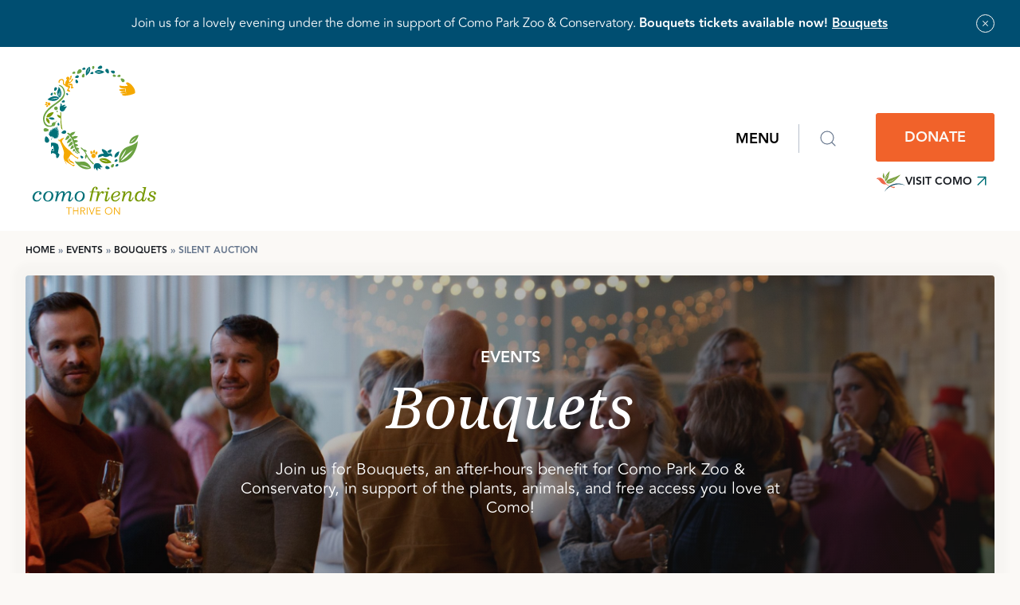

--- FILE ---
content_type: text/html; charset=UTF-8
request_url: https://comofriends.org/events/bouquets/silent-auction/
body_size: 17349
content:

<!DOCTYPE html>
<html dir="ltr" lang="en-US" prefix="og: https://ogp.me/ns#">

<head>
	<meta charset="UTF-8" />
	<meta name="viewport" content="width=device-width" />
	<meta name="format-detection" content="telephone=yes">
	<meta http-equiv="X-UA-Compatible" content="IE=edge">

	
	<link rel="profile" href="http://gmpg.org/xfn/11" />
	<link rel="pingback" href="https://comofriends.org/xmlrpc.php" />

	<!-- START: PreLoad FontAwesome -->
	<link rel="preload" href="https://comofriends.org/wp-content/themes/comofriends/assets/fonts/fontawesome-pro-5.9.0-web/webfonts/fa-solid-900.woff2" as="font" type="font/woff2" crossorigin="anonymous">
	<link rel="preload" href="https://comofriends.org/wp-content/themes/comofriends/assets/fonts/fontawesome-pro-5.9.0-web/webfonts/fa-brands-400.woff2" as="font" type="font/woff2" crossorigin="anonymous">
	<link rel="preload" href="https://comofriends.org/wp-content/themes/comofriends/assets/fonts/fontawesome-pro-5.9.0-web/webfonts/fa-regular-400.woff2" as="font" type="font/woff2" crossorigin="anonymous">
	<link rel="preload" href="https://comofriends.org/wp-content/themes/comofriends/assets/fonts/fontawesome-pro-5.9.0-web/webfonts/fa-light-300.woff2" as="font" type="font/woff2" crossorigin="anonymous">
	<!-- END: PreLoad FontAwesome -->

	<!-- add additional scripts and stylesheets to my_add_theme_scripts() in functions.php -->
			<style>img:is([sizes="auto" i], [sizes^="auto," i]) { contain-intrinsic-size: 3000px 1500px }</style>
	
		<!-- All in One SEO 4.9.3 - aioseo.com -->
		<title>Silent Auction - Como Friends</title>
	<meta name="robots" content="max-image-preview:large" />
	<link rel="canonical" href="https://comofriends.org/events/bouquets/silent-auction/" />
	<meta name="generator" content="All in One SEO (AIOSEO) 4.9.3" />
		<meta property="og:locale" content="en_US" />
		<meta property="og:site_name" content="Como Friends -" />
		<meta property="og:type" content="article" />
		<meta property="og:title" content="Silent Auction - Como Friends" />
		<meta property="og:url" content="https://comofriends.org/events/bouquets/silent-auction/" />
		<meta property="article:published_time" content="2022-08-09T01:01:37+00:00" />
		<meta property="article:modified_time" content="2025-02-24T16:03:38+00:00" />
		<meta name="twitter:card" content="summary_large_image" />
		<meta name="twitter:title" content="Silent Auction - Como Friends" />
		<script type="application/ld+json" class="aioseo-schema">
			{"@context":"https:\/\/schema.org","@graph":[{"@type":"BreadcrumbList","@id":"https:\/\/comofriends.org\/events\/bouquets\/silent-auction\/#breadcrumblist","itemListElement":[{"@type":"ListItem","@id":"https:\/\/comofriends.org#listItem","position":1,"name":"Home","item":"https:\/\/comofriends.org","nextItem":{"@type":"ListItem","@id":"https:\/\/comofriends.org\/events\/bouquets\/#listItem","name":"Bouquets"}},{"@type":"ListItem","@id":"https:\/\/comofriends.org\/events\/bouquets\/#listItem","position":2,"name":"Bouquets","item":"https:\/\/comofriends.org\/events\/bouquets\/","nextItem":{"@type":"ListItem","@id":"https:\/\/comofriends.org\/events\/bouquets\/silent-auction\/#listItem","name":"Silent Auction"},"previousItem":{"@type":"ListItem","@id":"https:\/\/comofriends.org#listItem","name":"Home"}},{"@type":"ListItem","@id":"https:\/\/comofriends.org\/events\/bouquets\/silent-auction\/#listItem","position":3,"name":"Silent Auction","previousItem":{"@type":"ListItem","@id":"https:\/\/comofriends.org\/events\/bouquets\/#listItem","name":"Bouquets"}}]},{"@type":"Organization","@id":"https:\/\/comofriends.org\/#organization","name":"Como Friends","url":"https:\/\/comofriends.org\/"},{"@type":"WebPage","@id":"https:\/\/comofriends.org\/events\/bouquets\/silent-auction\/#webpage","url":"https:\/\/comofriends.org\/events\/bouquets\/silent-auction\/","name":"Silent Auction - Como Friends","inLanguage":"en-US","isPartOf":{"@id":"https:\/\/comofriends.org\/#website"},"breadcrumb":{"@id":"https:\/\/comofriends.org\/events\/bouquets\/silent-auction\/#breadcrumblist"},"datePublished":"2022-08-09T01:01:37+00:00","dateModified":"2025-02-24T16:03:38+00:00"},{"@type":"WebSite","@id":"https:\/\/comofriends.org\/#website","url":"https:\/\/comofriends.org\/","name":"Como Friends","inLanguage":"en-US","publisher":{"@id":"https:\/\/comofriends.org\/#organization"}}]}
		</script>
		<!-- All in One SEO -->


	<!-- This site is optimized with the Yoast SEO plugin v26.7 - https://yoast.com/wordpress/plugins/seo/ -->
	<link rel="canonical" href="https://comofriends.org/events/bouquets/silent-auction/" />
	<meta property="og:locale" content="en_US" />
	<meta property="og:type" content="article" />
	<meta property="og:title" content="Silent Auction - Como Friends" />
	<meta property="og:url" content="https://comofriends.org/events/bouquets/silent-auction/" />
	<meta property="og:site_name" content="Como Friends" />
	<meta property="article:modified_time" content="2025-02-24T16:03:38+00:00" />
	<meta name="twitter:card" content="summary_large_image" />
	<script type="application/ld+json" class="yoast-schema-graph">{"@context":"https://schema.org","@graph":[{"@type":"WebPage","@id":"https://comofriends.org/events/bouquets/silent-auction/","url":"https://comofriends.org/events/bouquets/silent-auction/","name":"Silent Auction - Como Friends","isPartOf":{"@id":"https://comofriends.org/#website"},"datePublished":"2022-08-09T01:01:37+00:00","dateModified":"2025-02-24T16:03:38+00:00","breadcrumb":{"@id":"https://comofriends.org/events/bouquets/silent-auction/#breadcrumb"},"inLanguage":"en-US","potentialAction":[{"@type":"ReadAction","target":["https://comofriends.org/events/bouquets/silent-auction/"]}]},{"@type":"BreadcrumbList","@id":"https://comofriends.org/events/bouquets/silent-auction/#breadcrumb","itemListElement":[{"@type":"ListItem","position":1,"name":"Home","item":"https://comofriends.org/"},{"@type":"ListItem","position":2,"name":"Events","item":"https://comofriends.org/events/"},{"@type":"ListItem","position":3,"name":"Bouquets","item":"https://comofriends.org/events/bouquets/"},{"@type":"ListItem","position":4,"name":"Silent Auction"}]},{"@type":"WebSite","@id":"https://comofriends.org/#website","url":"https://comofriends.org/","name":"Como Friends","description":"","potentialAction":[{"@type":"SearchAction","target":{"@type":"EntryPoint","urlTemplate":"https://comofriends.org/?s={search_term_string}"},"query-input":{"@type":"PropertyValueSpecification","valueRequired":true,"valueName":"search_term_string"}}],"inLanguage":"en-US"}]}</script>
	<!-- / Yoast SEO plugin. -->


<link rel='dns-prefetch' href='//use.typekit.net' />
		<!-- This site uses the Google Analytics by MonsterInsights plugin v9.11.1 - Using Analytics tracking - https://www.monsterinsights.com/ -->
		<!-- Note: MonsterInsights is not currently configured on this site. The site owner needs to authenticate with Google Analytics in the MonsterInsights settings panel. -->
					<!-- No tracking code set -->
				<!-- / Google Analytics by MonsterInsights -->
		<script type="text/javascript">
/* <![CDATA[ */
window._wpemojiSettings = {"baseUrl":"https:\/\/s.w.org\/images\/core\/emoji\/16.0.1\/72x72\/","ext":".png","svgUrl":"https:\/\/s.w.org\/images\/core\/emoji\/16.0.1\/svg\/","svgExt":".svg","source":{"concatemoji":"https:\/\/comofriends.org\/wp-includes\/js\/wp-emoji-release.min.js?ver=6.8.3"}};
/*! This file is auto-generated */
!function(s,n){var o,i,e;function c(e){try{var t={supportTests:e,timestamp:(new Date).valueOf()};sessionStorage.setItem(o,JSON.stringify(t))}catch(e){}}function p(e,t,n){e.clearRect(0,0,e.canvas.width,e.canvas.height),e.fillText(t,0,0);var t=new Uint32Array(e.getImageData(0,0,e.canvas.width,e.canvas.height).data),a=(e.clearRect(0,0,e.canvas.width,e.canvas.height),e.fillText(n,0,0),new Uint32Array(e.getImageData(0,0,e.canvas.width,e.canvas.height).data));return t.every(function(e,t){return e===a[t]})}function u(e,t){e.clearRect(0,0,e.canvas.width,e.canvas.height),e.fillText(t,0,0);for(var n=e.getImageData(16,16,1,1),a=0;a<n.data.length;a++)if(0!==n.data[a])return!1;return!0}function f(e,t,n,a){switch(t){case"flag":return n(e,"\ud83c\udff3\ufe0f\u200d\u26a7\ufe0f","\ud83c\udff3\ufe0f\u200b\u26a7\ufe0f")?!1:!n(e,"\ud83c\udde8\ud83c\uddf6","\ud83c\udde8\u200b\ud83c\uddf6")&&!n(e,"\ud83c\udff4\udb40\udc67\udb40\udc62\udb40\udc65\udb40\udc6e\udb40\udc67\udb40\udc7f","\ud83c\udff4\u200b\udb40\udc67\u200b\udb40\udc62\u200b\udb40\udc65\u200b\udb40\udc6e\u200b\udb40\udc67\u200b\udb40\udc7f");case"emoji":return!a(e,"\ud83e\udedf")}return!1}function g(e,t,n,a){var r="undefined"!=typeof WorkerGlobalScope&&self instanceof WorkerGlobalScope?new OffscreenCanvas(300,150):s.createElement("canvas"),o=r.getContext("2d",{willReadFrequently:!0}),i=(o.textBaseline="top",o.font="600 32px Arial",{});return e.forEach(function(e){i[e]=t(o,e,n,a)}),i}function t(e){var t=s.createElement("script");t.src=e,t.defer=!0,s.head.appendChild(t)}"undefined"!=typeof Promise&&(o="wpEmojiSettingsSupports",i=["flag","emoji"],n.supports={everything:!0,everythingExceptFlag:!0},e=new Promise(function(e){s.addEventListener("DOMContentLoaded",e,{once:!0})}),new Promise(function(t){var n=function(){try{var e=JSON.parse(sessionStorage.getItem(o));if("object"==typeof e&&"number"==typeof e.timestamp&&(new Date).valueOf()<e.timestamp+604800&&"object"==typeof e.supportTests)return e.supportTests}catch(e){}return null}();if(!n){if("undefined"!=typeof Worker&&"undefined"!=typeof OffscreenCanvas&&"undefined"!=typeof URL&&URL.createObjectURL&&"undefined"!=typeof Blob)try{var e="postMessage("+g.toString()+"("+[JSON.stringify(i),f.toString(),p.toString(),u.toString()].join(",")+"));",a=new Blob([e],{type:"text/javascript"}),r=new Worker(URL.createObjectURL(a),{name:"wpTestEmojiSupports"});return void(r.onmessage=function(e){c(n=e.data),r.terminate(),t(n)})}catch(e){}c(n=g(i,f,p,u))}t(n)}).then(function(e){for(var t in e)n.supports[t]=e[t],n.supports.everything=n.supports.everything&&n.supports[t],"flag"!==t&&(n.supports.everythingExceptFlag=n.supports.everythingExceptFlag&&n.supports[t]);n.supports.everythingExceptFlag=n.supports.everythingExceptFlag&&!n.supports.flag,n.DOMReady=!1,n.readyCallback=function(){n.DOMReady=!0}}).then(function(){return e}).then(function(){var e;n.supports.everything||(n.readyCallback(),(e=n.source||{}).concatemoji?t(e.concatemoji):e.wpemoji&&e.twemoji&&(t(e.twemoji),t(e.wpemoji)))}))}((window,document),window._wpemojiSettings);
/* ]]> */
</script>
<link rel='stylesheet' id='formidable-css' href='https://comofriends.org/wp-content/plugins/formidable/css/formidableforms.css?ver=1121742' type='text/css' media='all' />
<link rel='stylesheet' id='sbi_styles-css' href='https://comofriends.org/wp-content/plugins/instagram-feed/css/sbi-styles.min.css?ver=6.10.0' type='text/css' media='all' />
<style id='wp-emoji-styles-inline-css' type='text/css'>

	img.wp-smiley, img.emoji {
		display: inline !important;
		border: none !important;
		box-shadow: none !important;
		height: 1em !important;
		width: 1em !important;
		margin: 0 0.07em !important;
		vertical-align: -0.1em !important;
		background: none !important;
		padding: 0 !important;
	}
</style>
<link rel='stylesheet' id='wp-block-library-css' href='https://comofriends.org/wp-includes/css/dist/block-library/style.min.css?ver=6.8.3' type='text/css' media='all' />
<style id='classic-theme-styles-inline-css' type='text/css'>
/*! This file is auto-generated */
.wp-block-button__link{color:#fff;background-color:#32373c;border-radius:9999px;box-shadow:none;text-decoration:none;padding:calc(.667em + 2px) calc(1.333em + 2px);font-size:1.125em}.wp-block-file__button{background:#32373c;color:#fff;text-decoration:none}
</style>
<link rel='stylesheet' id='aioseo/css/src/vue/standalone/blocks/table-of-contents/global.scss-css' href='https://comofriends.org/wp-content/plugins/all-in-one-seo-pack/dist/Lite/assets/css/table-of-contents/global.e90f6d47.css?ver=4.9.3' type='text/css' media='all' />
<style id='filebird-block-filebird-gallery-style-inline-css' type='text/css'>
ul.filebird-block-filebird-gallery{margin:auto!important;padding:0!important;width:100%}ul.filebird-block-filebird-gallery.layout-grid{display:grid;grid-gap:20px;align-items:stretch;grid-template-columns:repeat(var(--columns),1fr);justify-items:stretch}ul.filebird-block-filebird-gallery.layout-grid li img{border:1px solid #ccc;box-shadow:2px 2px 6px 0 rgba(0,0,0,.3);height:100%;max-width:100%;-o-object-fit:cover;object-fit:cover;width:100%}ul.filebird-block-filebird-gallery.layout-masonry{-moz-column-count:var(--columns);-moz-column-gap:var(--space);column-gap:var(--space);-moz-column-width:var(--min-width);columns:var(--min-width) var(--columns);display:block;overflow:auto}ul.filebird-block-filebird-gallery.layout-masonry li{margin-bottom:var(--space)}ul.filebird-block-filebird-gallery li{list-style:none}ul.filebird-block-filebird-gallery li figure{height:100%;margin:0;padding:0;position:relative;width:100%}ul.filebird-block-filebird-gallery li figure figcaption{background:linear-gradient(0deg,rgba(0,0,0,.7),rgba(0,0,0,.3) 70%,transparent);bottom:0;box-sizing:border-box;color:#fff;font-size:.8em;margin:0;max-height:100%;overflow:auto;padding:3em .77em .7em;position:absolute;text-align:center;width:100%;z-index:2}ul.filebird-block-filebird-gallery li figure figcaption a{color:inherit}

</style>
<style id='global-styles-inline-css' type='text/css'>
:root{--wp--preset--aspect-ratio--square: 1;--wp--preset--aspect-ratio--4-3: 4/3;--wp--preset--aspect-ratio--3-4: 3/4;--wp--preset--aspect-ratio--3-2: 3/2;--wp--preset--aspect-ratio--2-3: 2/3;--wp--preset--aspect-ratio--16-9: 16/9;--wp--preset--aspect-ratio--9-16: 9/16;--wp--preset--color--black: #000000;--wp--preset--color--cyan-bluish-gray: #abb8c3;--wp--preset--color--white: #ffffff;--wp--preset--color--pale-pink: #f78da7;--wp--preset--color--vivid-red: #cf2e2e;--wp--preset--color--luminous-vivid-orange: #ff6900;--wp--preset--color--luminous-vivid-amber: #fcb900;--wp--preset--color--light-green-cyan: #7bdcb5;--wp--preset--color--vivid-green-cyan: #00d084;--wp--preset--color--pale-cyan-blue: #8ed1fc;--wp--preset--color--vivid-cyan-blue: #0693e3;--wp--preset--color--vivid-purple: #9b51e0;--wp--preset--gradient--vivid-cyan-blue-to-vivid-purple: linear-gradient(135deg,rgba(6,147,227,1) 0%,rgb(155,81,224) 100%);--wp--preset--gradient--light-green-cyan-to-vivid-green-cyan: linear-gradient(135deg,rgb(122,220,180) 0%,rgb(0,208,130) 100%);--wp--preset--gradient--luminous-vivid-amber-to-luminous-vivid-orange: linear-gradient(135deg,rgba(252,185,0,1) 0%,rgba(255,105,0,1) 100%);--wp--preset--gradient--luminous-vivid-orange-to-vivid-red: linear-gradient(135deg,rgba(255,105,0,1) 0%,rgb(207,46,46) 100%);--wp--preset--gradient--very-light-gray-to-cyan-bluish-gray: linear-gradient(135deg,rgb(238,238,238) 0%,rgb(169,184,195) 100%);--wp--preset--gradient--cool-to-warm-spectrum: linear-gradient(135deg,rgb(74,234,220) 0%,rgb(151,120,209) 20%,rgb(207,42,186) 40%,rgb(238,44,130) 60%,rgb(251,105,98) 80%,rgb(254,248,76) 100%);--wp--preset--gradient--blush-light-purple: linear-gradient(135deg,rgb(255,206,236) 0%,rgb(152,150,240) 100%);--wp--preset--gradient--blush-bordeaux: linear-gradient(135deg,rgb(254,205,165) 0%,rgb(254,45,45) 50%,rgb(107,0,62) 100%);--wp--preset--gradient--luminous-dusk: linear-gradient(135deg,rgb(255,203,112) 0%,rgb(199,81,192) 50%,rgb(65,88,208) 100%);--wp--preset--gradient--pale-ocean: linear-gradient(135deg,rgb(255,245,203) 0%,rgb(182,227,212) 50%,rgb(51,167,181) 100%);--wp--preset--gradient--electric-grass: linear-gradient(135deg,rgb(202,248,128) 0%,rgb(113,206,126) 100%);--wp--preset--gradient--midnight: linear-gradient(135deg,rgb(2,3,129) 0%,rgb(40,116,252) 100%);--wp--preset--font-size--small: 13px;--wp--preset--font-size--medium: 20px;--wp--preset--font-size--large: 36px;--wp--preset--font-size--x-large: 42px;--wp--preset--spacing--20: 0.44rem;--wp--preset--spacing--30: 0.67rem;--wp--preset--spacing--40: 1rem;--wp--preset--spacing--50: 1.5rem;--wp--preset--spacing--60: 2.25rem;--wp--preset--spacing--70: 3.38rem;--wp--preset--spacing--80: 5.06rem;--wp--preset--shadow--natural: 6px 6px 9px rgba(0, 0, 0, 0.2);--wp--preset--shadow--deep: 12px 12px 50px rgba(0, 0, 0, 0.4);--wp--preset--shadow--sharp: 6px 6px 0px rgba(0, 0, 0, 0.2);--wp--preset--shadow--outlined: 6px 6px 0px -3px rgba(255, 255, 255, 1), 6px 6px rgba(0, 0, 0, 1);--wp--preset--shadow--crisp: 6px 6px 0px rgba(0, 0, 0, 1);}:where(.is-layout-flex){gap: 0.5em;}:where(.is-layout-grid){gap: 0.5em;}body .is-layout-flex{display: flex;}.is-layout-flex{flex-wrap: wrap;align-items: center;}.is-layout-flex > :is(*, div){margin: 0;}body .is-layout-grid{display: grid;}.is-layout-grid > :is(*, div){margin: 0;}:where(.wp-block-columns.is-layout-flex){gap: 2em;}:where(.wp-block-columns.is-layout-grid){gap: 2em;}:where(.wp-block-post-template.is-layout-flex){gap: 1.25em;}:where(.wp-block-post-template.is-layout-grid){gap: 1.25em;}.has-black-color{color: var(--wp--preset--color--black) !important;}.has-cyan-bluish-gray-color{color: var(--wp--preset--color--cyan-bluish-gray) !important;}.has-white-color{color: var(--wp--preset--color--white) !important;}.has-pale-pink-color{color: var(--wp--preset--color--pale-pink) !important;}.has-vivid-red-color{color: var(--wp--preset--color--vivid-red) !important;}.has-luminous-vivid-orange-color{color: var(--wp--preset--color--luminous-vivid-orange) !important;}.has-luminous-vivid-amber-color{color: var(--wp--preset--color--luminous-vivid-amber) !important;}.has-light-green-cyan-color{color: var(--wp--preset--color--light-green-cyan) !important;}.has-vivid-green-cyan-color{color: var(--wp--preset--color--vivid-green-cyan) !important;}.has-pale-cyan-blue-color{color: var(--wp--preset--color--pale-cyan-blue) !important;}.has-vivid-cyan-blue-color{color: var(--wp--preset--color--vivid-cyan-blue) !important;}.has-vivid-purple-color{color: var(--wp--preset--color--vivid-purple) !important;}.has-black-background-color{background-color: var(--wp--preset--color--black) !important;}.has-cyan-bluish-gray-background-color{background-color: var(--wp--preset--color--cyan-bluish-gray) !important;}.has-white-background-color{background-color: var(--wp--preset--color--white) !important;}.has-pale-pink-background-color{background-color: var(--wp--preset--color--pale-pink) !important;}.has-vivid-red-background-color{background-color: var(--wp--preset--color--vivid-red) !important;}.has-luminous-vivid-orange-background-color{background-color: var(--wp--preset--color--luminous-vivid-orange) !important;}.has-luminous-vivid-amber-background-color{background-color: var(--wp--preset--color--luminous-vivid-amber) !important;}.has-light-green-cyan-background-color{background-color: var(--wp--preset--color--light-green-cyan) !important;}.has-vivid-green-cyan-background-color{background-color: var(--wp--preset--color--vivid-green-cyan) !important;}.has-pale-cyan-blue-background-color{background-color: var(--wp--preset--color--pale-cyan-blue) !important;}.has-vivid-cyan-blue-background-color{background-color: var(--wp--preset--color--vivid-cyan-blue) !important;}.has-vivid-purple-background-color{background-color: var(--wp--preset--color--vivid-purple) !important;}.has-black-border-color{border-color: var(--wp--preset--color--black) !important;}.has-cyan-bluish-gray-border-color{border-color: var(--wp--preset--color--cyan-bluish-gray) !important;}.has-white-border-color{border-color: var(--wp--preset--color--white) !important;}.has-pale-pink-border-color{border-color: var(--wp--preset--color--pale-pink) !important;}.has-vivid-red-border-color{border-color: var(--wp--preset--color--vivid-red) !important;}.has-luminous-vivid-orange-border-color{border-color: var(--wp--preset--color--luminous-vivid-orange) !important;}.has-luminous-vivid-amber-border-color{border-color: var(--wp--preset--color--luminous-vivid-amber) !important;}.has-light-green-cyan-border-color{border-color: var(--wp--preset--color--light-green-cyan) !important;}.has-vivid-green-cyan-border-color{border-color: var(--wp--preset--color--vivid-green-cyan) !important;}.has-pale-cyan-blue-border-color{border-color: var(--wp--preset--color--pale-cyan-blue) !important;}.has-vivid-cyan-blue-border-color{border-color: var(--wp--preset--color--vivid-cyan-blue) !important;}.has-vivid-purple-border-color{border-color: var(--wp--preset--color--vivid-purple) !important;}.has-vivid-cyan-blue-to-vivid-purple-gradient-background{background: var(--wp--preset--gradient--vivid-cyan-blue-to-vivid-purple) !important;}.has-light-green-cyan-to-vivid-green-cyan-gradient-background{background: var(--wp--preset--gradient--light-green-cyan-to-vivid-green-cyan) !important;}.has-luminous-vivid-amber-to-luminous-vivid-orange-gradient-background{background: var(--wp--preset--gradient--luminous-vivid-amber-to-luminous-vivid-orange) !important;}.has-luminous-vivid-orange-to-vivid-red-gradient-background{background: var(--wp--preset--gradient--luminous-vivid-orange-to-vivid-red) !important;}.has-very-light-gray-to-cyan-bluish-gray-gradient-background{background: var(--wp--preset--gradient--very-light-gray-to-cyan-bluish-gray) !important;}.has-cool-to-warm-spectrum-gradient-background{background: var(--wp--preset--gradient--cool-to-warm-spectrum) !important;}.has-blush-light-purple-gradient-background{background: var(--wp--preset--gradient--blush-light-purple) !important;}.has-blush-bordeaux-gradient-background{background: var(--wp--preset--gradient--blush-bordeaux) !important;}.has-luminous-dusk-gradient-background{background: var(--wp--preset--gradient--luminous-dusk) !important;}.has-pale-ocean-gradient-background{background: var(--wp--preset--gradient--pale-ocean) !important;}.has-electric-grass-gradient-background{background: var(--wp--preset--gradient--electric-grass) !important;}.has-midnight-gradient-background{background: var(--wp--preset--gradient--midnight) !important;}.has-small-font-size{font-size: var(--wp--preset--font-size--small) !important;}.has-medium-font-size{font-size: var(--wp--preset--font-size--medium) !important;}.has-large-font-size{font-size: var(--wp--preset--font-size--large) !important;}.has-x-large-font-size{font-size: var(--wp--preset--font-size--x-large) !important;}
:where(.wp-block-post-template.is-layout-flex){gap: 1.25em;}:where(.wp-block-post-template.is-layout-grid){gap: 1.25em;}
:where(.wp-block-columns.is-layout-flex){gap: 2em;}:where(.wp-block-columns.is-layout-grid){gap: 2em;}
:root :where(.wp-block-pullquote){font-size: 1.5em;line-height: 1.6;}
</style>
<link rel='stylesheet' id='dashicons-css' href='https://comofriends.org/wp-includes/css/dashicons.min.css?ver=6.8.3' type='text/css' media='all' />
<link rel='stylesheet' id='thickbox-css' href='https://comofriends.org/wp-includes/js/thickbox/thickbox.css?ver=6.8.3' type='text/css' media='all' />
<link rel='stylesheet' id='theme-vendor-styles-css' href='https://comofriends.org/wp-content/themes/comofriends/assets/dist/css/theme-vendor.min.css?ver=1768239244' type='text/css' media='' />
<link rel='stylesheet' id='theme-custom-styles-css' href='https://comofriends.org/wp-content/themes/comofriends/assets/dist/css/theme-custom.css?ver=1768239326' type='text/css' media='' />
<link rel='stylesheet' id='styles_fonts-css' href='https://use.typekit.net/pro6xdj.css?ver=6.8.3' type='text/css' media='all' />
<script type="text/javascript" src="https://comofriends.org/wp-includes/js/jquery/jquery.min.js?ver=3.7.1" id="jquery-core-js"></script>
<script type="text/javascript" src="https://comofriends.org/wp-includes/js/jquery/jquery-migrate.min.js?ver=3.4.1" id="jquery-migrate-js"></script>
<script type="text/javascript" src="https://comofriends.org/wp-content/plugins/sp-client-document-manager-premium/js/jquery.auderoContextMenu.js?ver=6.8.3" id="jquery-context-menu-js-js"></script>
<script type="text/javascript" src="https://comofriends.org/wp-content/plugins/sp-client-document-manager-premium/integrated/sp-client-document-manager-productivity/js/scripts.js?ver=6.8.3" id="cdmProductivity_js-js"></script>
<script type="text/javascript" id="utils-js-extra">
/* <![CDATA[ */
var userSettings = {"url":"\/","uid":"0","time":"1769091139","secure":"1"};
/* ]]> */
</script>
<script type="text/javascript" src="https://comofriends.org/wp-includes/js/utils.min.js?ver=6.8.3" id="utils-js"></script>
<script type="text/javascript" id="sp-cdm-link-js-extra">
/* <![CDATA[ */
var sp_cdm_link = {"ajax":"https:\/\/comofriends.org\/wp-admin\/admin-ajax.php"};
/* ]]> */
</script>
<script type="text/javascript" src="https://comofriends.org/wp-content/plugins/sp-client-document-manager/integrated/sp-cdm-link/js/scripts.js?ver=6.8.3" id="sp-cdm-link-js"></script>
<script type="text/javascript" id="sp-cdm-media-js-extra">
/* <![CDATA[ */
var sp_cdm_media = {"ajax":"https:\/\/comofriends.org\/wp-admin\/admin-ajax.php"};
/* ]]> */
</script>
<script type="text/javascript" src="https://comofriends.org/wp-content/plugins/sp-client-document-manager/integrated/sp-cdm-media/js/scripts.js?ver=6.8.3" id="sp-cdm-media-js"></script>
<link rel="https://api.w.org/" href="https://comofriends.org/wp-json/" /><link rel="alternate" title="JSON" type="application/json" href="https://comofriends.org/wp-json/wp/v2/events/286" /><link rel="EditURI" type="application/rsd+xml" title="RSD" href="https://comofriends.org/xmlrpc.php?rsd" />
<meta name="generator" content="WordPress 6.8.3" />
<link rel='shortlink' href='https://comofriends.org/?p=286' />
<link rel="alternate" title="oEmbed (JSON)" type="application/json+oembed" href="https://comofriends.org/wp-json/oembed/1.0/embed?url=https%3A%2F%2Fcomofriends.org%2Fevents%2Fbouquets%2Fsilent-auction%2F" />
<link rel="alternate" title="oEmbed (XML)" type="text/xml+oembed" href="https://comofriends.org/wp-json/oembed/1.0/embed?url=https%3A%2F%2Fcomofriends.org%2Fevents%2Fbouquets%2Fsilent-auction%2F&#038;format=xml" />
         <style type="text/css">
		  /* SP Client Document Manager Customizer Styles */

	
	





			 			 /* SP Client Document Manager Customizer Styles */ 
         </style>
    <script>document.documentElement.className += " js";</script>
<link rel="icon" href="https://comofriends.org/wp-content/uploads/2022/11/como-friends-logo-svg-150x150.png" sizes="32x32" />
<link rel="icon" href="https://comofriends.org/wp-content/uploads/2022/11/como-friends-logo-svg.png" sizes="192x192" />
<link rel="apple-touch-icon" href="https://comofriends.org/wp-content/uploads/2022/11/como-friends-logo-svg.png" />
<meta name="msapplication-TileImage" content="https://comofriends.org/wp-content/uploads/2022/11/como-friends-logo-svg.png" />
		<style type="text/css" id="wp-custom-css">
			.block--wysiwyg div iframe {
	width: 100%;
	height: 100%;
}		</style>
		
	<!-- START: FAVICON -->
		<!-- END: FAVICON -->

	<!-- START: GOOGLE ANALYTICS -->
	<!-- Google tag (gtag.js) -->
	<script async src="https://www.googletagmanager.com/gtag/js?id=UA-71853905-1"></script>
	<script>
		window.dataLayer = window.dataLayer || [];
		function gtag(){dataLayer.push(arguments);}
		gtag('js', new Date());

		gtag('config', 'UA-71853905-1');
	</script>
	<!-- END: GOOGLE ANALYTICS -->
	<!-- Google tag (gtag.js) -->
	<!-- GA4 Tag-->
	<script async src="https://www.googletagmanager.com/gtag/js?id=G-V5GWLK65EZ"></script>
	<script>
	window.dataLayer = window.dataLayer || [];
	function gtag(){dataLayer.push(arguments);}
	gtag('js', new Date());
	gtag('config', 'G-V5GWLK65EZ');
	</script>
	<!-- End GA4 tag -->
</head>

<body class="wp-singular events-template-default single single-events postid-286 wp-theme-comofriends" data-environment="prod">
	<div class="wrapper">

				<header class="header" role="banner" aria-label="Global header navigation">
			<div class="header--fixed">

				<a class="screen-reader-text skip-link" href="#main">Skip to content</a>

				
<div id="alertBanner" data-atom="alert-banner" class="alert-banner u-darkMode ">
  <div class="container container--ultra-wide grid grid--justify-between grid--align-center">
    <div id="alertMsg" class="alert-banner__content grid__col">
      <p>Join us for a lovely evening under the dome in support of Como Park Zoo &amp; Conservatory.</b> <b>Bouquets tickets available now! <a href="https://comofriends.org/events/bouquets/">Bouquets</a>  </p>
    </div>
    <button id="alertBtn" class="btn--normalize alert-banner__btn" aria-label="Close alert banner"></button>
  </div>
</div>
								<div data-molecule="header-bar" class="header-bar u-bgColorWhite">
					<div class="container container--full">
						<div class="header-bar__wrapper grid grid--justify-between">

							<div class="header-bar__item">
																<a href="https://comofriends.org" class="logo header__logo" aria-label="link to homepage">
																			<img src="https://comofriends.org/wp-content/uploads/2022/09/como-friends-logo.svg" alt="Logo: Como Friends, Thrive On">
																	</a>
							</div>

							<div class="header-bar__item">
																<span class="menu-trigger__wrapper u-hidden u-md-flex">
									<button class="btn--normalize menu-trigger menu-trigger--open main-open" aria-expanded="false" aria-controls="menu_container" aria-label="Open main navigation menu">
										Menu
									</button>
									<span class="menu-trigger__wrapper--divider" aria-expanded="false" aria-controls="menu_container"></span>
									<button class="btn--normalize menu-trigger menu-trigger--search menu-trigger--open header__icon--search" aria-label="Open search form">
										<svg width="32" height="32" viewBox="0 0 32 32" fill="none" xmlns="http://www.w3.org/2000/svg"><path d="M14.667 25.333c5.89 0 10.666-4.775 10.666-10.666S20.558 4 14.667 4 4 8.776 4 14.667c0 5.89 4.776 10.666 10.667 10.666zM28.003 28l-5.8-5.8" stroke="#323A46" stroke-width="1.5" stroke-linecap="round" stroke-linejoin="round"/></svg>									</button>
								</span>

																									<div class="header-bar__item__inner u-md-marginLeft12gu u-md-flex header-bar__item__inner--balance">
										
<a data-atom="button" class="btn u-md-marginVert3gu btn--large btn--secondary btn--primary " href="https://comofriends.org/support/donate/" target="" aria-label="Donate" >
        Donate</a>
										<div class="u-hidden u-md-block"><a class="btn btn--header btn--icon btn--text" href="https://comozooconservatory.org/" target="_blank"><span class="btn--icon__icon"><img src="https://comofriends.org/wp-content/uploads/2022/09/como-friends-icon.svg" alt=""></span>Visit Como<span class="btn--icon__arrow"><svg width="25" height="25" viewBox="0 0 25 25" fill="none" xmlns="http://www.w3.org/2000/svg"><path d="M7.5 17.854l10-10m-10 0h10v10" stroke="#191D23" stroke-width="1.5" stroke-linecap="round" stroke-linejoin="round"/></svg></span></a></div>									</div>
								

																<span class="header__menu-trigger menu-trigger--open u-md-hidden u-marginLeft6gu">
									<button class="hamburger hamburger--spin" type="button" aria-label="Open main navigation menu" aria-expanded="false" aria-controls="menu_container">
										<span class="hamburger-box">
											<span class="hamburger-inner"></span>
										</span>
									</button>
								</span>
							</div>

														<div class="header-bar__menu-wrapper u-bgColorTeal u-darkMode" id="menu_container">
								<div class="u-bgColorTeal600 u-textAlignRight header-bar__menu-wrapper__top">
									<button class="menu-trigger--close btn--normalize menu-trigger" aria-label="Close main navigation menu">close</button>
								</div>
								<div class="header-bar__menu-wrapper__main">
																		<nav class="header__nav nav__wrapper u-paddingVert10gu u-paddingHoriz4gu u-md-paddingHoriz8gu" aria-label="Header main navigation" aria-hidden="true">
										<div class="menu-main-menu-container"><ul id="menu-main-menu" class="menu menu--header"><li class='menu-heading menu-item menu-item-type-post_type menu-item-object-page menu-item-has-children' data-id='Support'><button class="menu-heading menu-item menu-item-type-post_type menu-item-object-page menu-item-has-children" data-btn="toggle" aria-label="Expand submenu for Support">Support<span class="menu__subnav-toggle"></span></button>
<ul class="sub-menu  menu-depth-1">
<li class=' menu-item menu-item-type-post_type menu-item-object-page' data-id='Donations'><a href="https://comofriends.org/support/donate/">Donations</a></li>
<li class=' menu-item menu-item-type-post_type menu-item-object-page' data-id='Animal & Garden Sponsorship'><a href="https://comofriends.org/support/sponsorship/">Animal & Garden Sponsorship</a></li>
<li class=' menu-item menu-item-type-post_type menu-item-object-page' data-id='Membership'><a href="https://comofriends.org/support/membership/">Membership</a></li>
<li class=' menu-item menu-item-type-post_type menu-item-object-page' data-id='Monthly Giving'><a href="https://comofriends.org/support/monthly-giving/">Monthly Giving</a></li>
<li class=' menu-item menu-item-type-post_type menu-item-object-page' data-id='Corporate Partnerships'><a href="https://comofriends.org/support/corporate-support/">Corporate Partnerships</a></li>
</ul>
</li>
<li class='menu-heading menu-item menu-item-type-post_type menu-item-object-page menu-item-has-children' data-id='About'><button class="menu-heading menu-item menu-item-type-post_type menu-item-object-page menu-item-has-children" data-btn="toggle" aria-label="Expand submenu for About">About<span class="menu__subnav-toggle"></span></button>
<ul class="sub-menu  menu-depth-1">
<li class=' menu-item menu-item-type-post_type menu-item-object-page' data-id='Our Mission'><a href="https://comofriends.org/about-us/">Our Mission</a></li>
<li class=' menu-item menu-item-type-post_type menu-item-object-page' data-id='Our History'><a href="https://comofriends.org/about-us/our-history/">Our History</a></li>
<li class=' menu-item menu-item-type-post_type menu-item-object-page' data-id='Community Engagement'><a href="https://comofriends.org/about-us/community-engagement/">Community Engagement</a></li>
<li class=' menu-item menu-item-type-post_type menu-item-object-page' data-id='Staff &#038; Board'><a href="https://comofriends.org/about-us/staff-board/">Staff &#038; Board</a></li>
<li class=' menu-item menu-item-type-post_type menu-item-object-page' data-id='Publications &#038; Newsletters'><a href="https://comofriends.org/about-us/publications-newsletters/">Publications &#038; Newsletters</a></li>
<li class=' menu-item menu-item-type-post_type menu-item-object-page' data-id='Careers'><a href="https://comofriends.org/about-us/careers/">Careers</a></li>
</ul>
</li>
<li class=' menu-item menu-item-type-post_type menu-item-object-page' data-id='Impact &#038; News'><a href="https://comofriends.org/impact-and-news/">Impact &#038; News</a></li>
<li class='menu-heading menu-item menu-item-type-post_type menu-item-object-page menu-item-has-children' data-id='Events'><button class="menu-heading menu-item menu-item-type-post_type menu-item-object-page menu-item-has-children" data-btn="toggle" aria-label="Expand submenu for Events">Events<span class="menu__subnav-toggle"></span></button>
<ul class="sub-menu  menu-depth-1">
<li class=' menu-item menu-item-type-post_type menu-item-object-events current-events-ancestor' data-id='Bouquets'><a href="https://comofriends.org/events/bouquets/">Bouquets</a></li>
<li class=' menu-item menu-item-type-post_type menu-item-object-events' data-id='Como After Hours'><a href="https://comofriends.org/events/como-after-hours/">Como After Hours</a></li>
<li class=' menu-item menu-item-type-post_type menu-item-object-events' data-id='Como Quest'><a href="https://comofriends.org/events/como-quest/">Como Quest</a></li>
<li class=' menu-item menu-item-type-post_type menu-item-object-events' data-id='Sunset Affair'><a href="https://comofriends.org/events/sunset-affair/">Sunset Affair</a></li>
<li class=' menu-item menu-item-type-post_type menu-item-object-events' data-id='Special Access: Supporter Appreciation'><a href="https://comofriends.org/events/special-access/">Special Access: Supporter Appreciation</a></li>
</ul>
</li>
<li class='menu-heading menu-item menu-item-type-post_type menu-item-object-page menu-item-has-children' data-id='Gift Shops'><button class="menu-heading menu-item menu-item-type-post_type menu-item-object-page menu-item-has-children" data-btn="toggle" aria-label="Expand submenu for Gift Shops">Gift Shops<span class="menu__subnav-toggle"></span></button>
<ul class="sub-menu  menu-depth-1">
<li class=' menu-item menu-item-type-post_type menu-item-object-page' data-id='Overview'><a href="https://comofriends.org/gift-shops/">Overview</a></li>
<li class=' menu-item menu-item-type-post_type menu-item-object-page' data-id='Locations &#038; Hours'><a href="https://comofriends.org/gift-shops/locations/">Locations &#038; Hours</a></li>
<li class=' menu-item menu-item-type-post_type menu-item-object-page' data-id='Careers'><a href="https://comofriends.org/about-us/careers/">Careers</a></li>
</ul>
</li>
</ul></div>									</nav>
								</div>
																<div class="header__search header-bar__menu-wrapper__bottom u-darkMode">
									<div class="search">
	<form method="get" id="searchform" class="searchform" action="https://comofriends.org/">
		<label class="search-form--label" for="s" aria-labelledby="search-label">
			<span id="search-label" class="sr_only">Search this site</span>
			<button type="submit" name="submit" class="searchform__submit btn--normalize" aria-label="Submit search">
				<svg width="32" height="32" viewBox="0 0 32 32" fill="none" xmlns="http://www.w3.org/2000/svg"><path d="M14.667 25.333c5.89 0 10.666-4.775 10.666-10.666S20.558 4 14.667 4 4 8.776 4 14.667c0 5.89 4.776 10.666 10.667 10.666zM28.003 28l-5.8-5.8" stroke="#323A46" stroke-width="1.5" stroke-linecap="round" stroke-linejoin="round"/></svg>			</button>
			<input type="text" value="" name="s" id="s" placeholder="Search&hellip;" />
		</label>
		<input type="hidden" name="search-type" value="normal" />
		<button type="submit" name="submit" class="searchform__submit btn--normalize searchform__submit--arrow" aria-label="Submit search with arrow">
			<svg width="32" height="32" viewBox="0 0 32 32" fill="none" xmlns="http://www.w3.org/2000/svg"><path d="M6.664 16h18.667M16 6.667L25.333 16 16 25.333" stroke="#323A46" stroke-width="1.5" stroke-linecap="round" stroke-linejoin="round"/></svg>		</button>
	</form>
</div>
									<div class="u-md-hidden u-marginTop6gu u-textAlignCenter">
										<a class="btn btn--header btn--icon btn--text" href="https://comozooconservatory.org/" target="_blank"><span class="btn--icon__icon"><img src="https://comofriends.org/wp-content/uploads/2022/09/como-friends-icon.svg" alt=""></span>Visit Como<span class="btn--icon__arrow"><svg width="25" height="25" viewBox="0 0 25 25" fill="none" xmlns="http://www.w3.org/2000/svg"><path d="M7.5 17.854l10-10m-10 0h10v10" stroke="#191D23" stroke-width="1.5" stroke-linecap="round" stroke-linejoin="round"/></svg></span></a>									</div>
								</div>
							</div>
						</div>

					</div>

					<div class="overlay header__overlay menu-trigger--close"></div>
									</div>
			</div>
			<!--.header--fixed-->
		</header>

				<main id="main" class="main container container--full container--layout" aria-label="Primary page content"> 
<div class="page__wrapper post-286 events type-events status-publish hentry">

			
							<div id="breadcrumbs" class="block">
					<div class="container container--wide">
						<div class="breadcrumbs"><span><span><a href="https://comofriends.org/">Home</a></span> » <span><a href="https://comofriends.org/events/">Events</a></span> » <span><a href="https://comofriends.org/events/bouquets/">Bouquets</a></span> » <span class="breadcrumb_last" aria-current="page">Silent Auction</span></span></div>					</div>
				</div>
			
			
<!-- BLOCK CONTENT -->
<section id="block_fc8dac13338edd6662ea0902b14a2899" class="block block--sub-navigation">
    <div class="container container--wide">

        <div class="heroBanner">
            

<div data-organism="hero-image" class="heroBanner__item heroBanner__item--0 background-cover " data-type="image_item" style="background-image:url(https://comofriends.org/wp-content/uploads/2022/09/sb-bouquets-23-group-porch-scaled-e1728419721970.jpg); background-position:center;">

    <div class="heroBanner__overlay" style="--rotation:135deg; --opacity:0.7;"></div>
    <div class="heroBanner__content container">
        <div class="heroBanner__wrapper" data-align-x="center" data-align-y="center">
            <div class="heroBanner__inner u-darkMode">

                

<div data-molecule="block-heading" class="u-margin0gu u-textAlignLeft u-md-textAlignCenter block-heading">

    
<div data-atom="eyebrow" class="heroBanner__eyebrow block-heading__eyebrow h--kicker">
    Events</div>
    
<h1 data-atom="heading" class="heroBanner__heading block-heading__heading h1 h1--display u-textStyleItalic">
    Bouquets</h1>
    
<div data-atom="caption" class="h--subheading heroBanner__caption block-heading__caption caption">
    <p><span style="font-weight: 400;">Join us for Bouquets, an after-hours benefit for Como Park Zoo &amp; Conservatory, in support of the plants, animals, and free access you love at Como!</span></p>
</div>
    
    </div>
            </div>
        </div>
    </div>
</div>        </div>

        <!-- TABS -->
                <div class="sub-navigation__jumpnav jumpnav">
            <div class="jumpnav__label u-md-hidden">Choose Information Type</div>
            <div class="jumpnav__wrapper">
                <button id="toggle-block_fc8dac13338edd6662ea0902b14a2899" class="toggle jumpnav__toggle u-md-hidden" tabindex="0" aria-haspopup="true" aria-expanded="false" aria-controls="contain-block_fc8dac13338edd6662ea0902b14a2899" aria-label="Open sub-navigation menu">
                    <span class="toggle__text">Silent Auction</span><span class="fa fa-angle-down u-marginLeft3gu"></span>
                </button>
                <div id="contain-block_fc8dac13338edd6662ea0902b14a2899" class="jumpnav__container sub-navigation__tabs  sub-navigation__tabs--events">
                                                                        <a class="sub-navigation__tab jumpnav__item" href=" https://comofriends.org/events/bouquets/">
                                General Information                            </a>
                                                                                                <a class="sub-navigation__tab jumpnav__item" href=" https://comofriends.org/events/bouquets/fund-a-need/">
                                Fund-A-Mission                            </a>
                                                                                                <a class="sub-navigation__tab jumpnav__item" href=" https://comofriends.org/events/bouquets/sponsors/">
                                Sponsors                            </a>
                                                                                                <div class="sub-navigation__tab jumpnav__item active">
                                Silent Auction                            </div>
                                                                                                <a class="sub-navigation__tab jumpnav__item" href=" https://comofriends.org/events/bouquets/event-photos/">
                                Event Photos                            </a>
                                                                                                <a class="sub-navigation__tab jumpnav__item" href=" https://comofriends.org/events/bouquets/faq/">
                                Plan Your Night &#038; FAQs                            </a>
                                                            </div>
            </div>
        </div>

        <!-- CURRENT PAGE DATA -->
        <div class="sub-navigation__wrapper u-borderRadiusBottom">
            <div class="container">

                


<div data-organism="event-info" class="event-info  grid grid--gutters grid--column grid-md--row-reverse grid-md--align-center">
            <div class="grid__col grid__col--12 grid__col-md--6 grid__col-lg--5 sub-navigation__media u-animation">
            
    <div class="u-md-floatRight image">
        <img decoding="async" data-atom="image" src="https://comofriends.org/wp-content/uploads/Bouquets-logo-2026-full-scaled.jpg" alt="" class="">
    </div>
            </div>
        <div class="grid__col grid__col--12 grid__col-md--6 grid__col-lg--7 sub-navigation__content">
        

<div data-molecule="block-heading" class="block-heading">

    
<h3 data-atom="eyebrow" class="block-heading__eyebrow h--kicker">
    Thursday, February 26th, 2026 | 7:00 PM – 9:30 PM</h3>
    
<h2 data-atom="heading" class="block-heading__heading h3">
    Bouquets</h2>
    
    
    
<div data-molecule="button-group" class="block-heading__buttons btn__container grid grid--gutters-narrow grid--align-center">
    
<a data-atom="button" class="btn  btn--solid  btn--large " href="https://www.eventbrite.com/e/bouquets-2026-tickets-1757659509909?aff=oddtdtcreator" target="_blank" aria-label="PURCHASE TICKETS - Opens in new tab - External link" >
        PURCHASE TICKETS</a></div>    </div>    </div>
</div><hr />

                <div class="grid grid--gutters grid--column grid-md--row-reverse grid-md--align-center">
                                        <div class="grid__col grid__col--12 grid__col-md--6 grid__col-lg--7 sub-navigation__content">


                        

<div data-molecule="block-heading" class="block-heading">

    
    
<h3 data-atom="heading" class="block-heading__heading h4">
    BOUQUETS SILENT AUCTION HIGHLIGHTS</h3>
    
    
<div data-atom="content" class="intro-copy block-heading__content u-wysiwyg">
    <p>Each year our amazing Bouquets committee members, sponsors and partners, and our wonderful community comes together to generously donate to the silent auction, and we are immensely grateful. Pictured below are just a sampling of some of the fabulous items in our 2025 Silent Auction!</p>
</div>
    </div>
                    </div>
                </div>
            </div>
        </div>

    </div>
</section>


<!-- BLOCK CONTENT -->
<section id="block_199304eb92b24e91dc92a2e66d67f512" class="block block--listing-content  ">
    <div class="container">
        <ul class="u-normalize grid grid--column grid--gutters-wide">
            <li>


<div data-molecule="listing-item" class="listing-item--card card listing-item__item listing-item u-animation">
    <div class="grid grid--column grid-md--row grid--gutters-wide">

                    <div class="grid__col grid__col--12 grid__col-md--6 grid__col-lg--5 listing-item__media">
                
    <div class="image">
        <img decoding="async" data-atom="image" src="https://comofriends.org/wp-content/uploads/bouquets-auction-mid-century-decanter-set-and-limoncello-scaled.jpg" alt="" class="">
    </div>
                </div>
        
        <div class="grid__col grid__col--12 grid__col-md--6 grid__col-lg--8 listing-item__content">
            <div class="u-wysiwyg">
                
<h3 data-atom="heading" class="listing-item__heading h--subheading u-textWeightBold">
    A Sip of Italy<br />
Value: $167<br />
Donor: Lisa Wersal, Friend of Como</h3>
<div data-atom="content" class="listing-item__content u-wysiwyg">
    <p><span data-olk-copy-source="MessageBody">Savor the style and flavor of southern Italy with a bright glass of Limoncello from your own Italian-inspired mid-century modern Pitman Dreitzer grey smoked glass decanter. This vintage decanter comes with six cordial glasses, perfect for sharing a libation with family and friends. The tray by Trina Turk completes the mid-mod look.</span></p>
</div>            </div>

            
            
        </div>
    </div>
</div></li><li>


<div data-molecule="listing-item" class="listing-item--card card listing-item__item listing-item u-animation">
    <div class="grid grid--column grid-md--row grid--gutters-wide">

                    <div class="grid__col grid__col--12 grid__col-md--6 grid__col-lg--5 listing-item__media">
                
    <div class="image">
        <img decoding="async" data-atom="image" src="https://comofriends.org/wp-content/uploads/bouquets-auction-colors-of-the-sunken-plants-1-scaled.jpg" alt="" class="">
    </div>
                </div>
        
        <div class="grid__col grid__col--12 grid__col-md--6 grid__col-lg--8 listing-item__content">
            <div class="u-wysiwyg">
                
<h3 data-atom="heading" class="listing-item__heading h--subheading u-textWeightBold">
    Take Some of Como Home<br />
Value: Priceless<br />
Donor: Marjorie McNeely Conservatory</h3>
<div data-atom="content" class="listing-item__content u-wysiwyg">
    <p><span data-olk-copy-source="MessageBody">Turn your home into a mini-conservatory with this collection of seven showstopping plants grown at Como for the Winter Flower Show. The flowering plants include: veltheimia; dianthus, two different types of violas; ranunculus; and pots of daffodil bulbs and tulip bulbs, to watch “spring” from the soil.</span></p>
</div>            </div>

            
            
        </div>
    </div>
</div></li><li>


<div data-molecule="listing-item" class="listing-item--card card listing-item__item listing-item u-animation">
    <div class="grid grid--column grid-md--row grid--gutters-wide">

                    <div class="grid__col grid__col--12 grid__col-md--6 grid__col-lg--5 listing-item__media">
                
    <div class="image">
        <img decoding="async" data-atom="image" src="https://comofriends.org/wp-content/uploads/bouquets-auction-dawn-seahorse-mirror-scaled.jpg" alt="" class="">
    </div>
                </div>
        
        <div class="grid__col grid__col--12 grid__col-md--6 grid__col-lg--8 listing-item__content">
            <div class="u-wysiwyg">
                
<h3 data-atom="heading" class="listing-item__heading h--subheading u-textWeightBold">
    Seahorse on Glass<br />
Value: $100<br />
Donor: Dawn Narducci</h3>
<div data-atom="content" class="listing-item__content u-wysiwyg">
    <p><span data-olk-copy-source="MessageBody">Brighten up any room with this geometric seahorse painting created by Dawn Narducci, a member of the Garden Safari Gifts team. Acrylic on mirrored glass, this piece of artwork is bold, fun, and mimics the playfulness of seahorses of the wild.</span></p>
</div>            </div>

            
            
        </div>
    </div>
</div></li><li>


<div data-molecule="listing-item" class="listing-item--card card listing-item__item listing-item u-animation">
    <div class="grid grid--column grid-md--row grid--gutters-wide">

                    <div class="grid__col grid__col--12 grid__col-md--6 grid__col-lg--5 listing-item__media">
                
    <div class="image">
        <img decoding="async" data-atom="image" src="https://comofriends.org/wp-content/uploads/bouquets-auction-committee-wine-scaled.jpg" alt="" class="">
    </div>
                </div>
        
        <div class="grid__col grid__col--12 grid__col-md--6 grid__col-lg--8 listing-item__content">
            <div class="u-wysiwyg">
                
<h3 data-atom="heading" class="listing-item__heading h--subheading u-textWeightBold">
    Bouquets Committee Wine Package<br />
Value: $360<br />
Donor: Karen Cooley-Kistler and Stephan Kistler, Bonnie Hanson, Annie Huidekoper, Caroline Mehlhop, Arvind Sharma, Barb Shumsker, Jackie Sticha, and Erin and Matt Wach</h3>
<div data-atom="content" class="listing-item__content u-wysiwyg">
    <p><span data-olk-copy-source="MessageBody">The Bouquets Committee members who bring you this great event have donated their favorite wines! 2021 Bonterra California Chardonnay, 2019 Coria Willamette Valley Pinot Gris, 2018 Cristom Willamette Valley Pinot Noir, 2020 Klinker Brick Winery Zinfandel, 2022 La Crema Sonoma Coast Pinot Noir, 2021 Portlandia Columbia Valley Cabernet Sauvignon, 2021 Ridge Vineyards Corralitos Pinot Noir, 2017 Rombauer Vineyards Napa Valley Zinfandel, 2023 Sonoma-Cutrer Sonoma Coast Chardonnay, 2021 Stag’s Leap Napa Valley Chardonnay, 2020 Willamette Valley Vineyard Tualatin Hills Sauvignon Blanc.</span></p>
</div>            </div>

            
            
        </div>
    </div>
</div></li><li>


<div data-molecule="listing-item" class="listing-item--card card listing-item__item listing-item u-animation">
    <div class="grid grid--column grid-md--row grid--gutters-wide">

                    <div class="grid__col grid__col--12 grid__col-md--6 grid__col-lg--5 listing-item__media">
                
    <div class="image">
        <img decoding="async" data-atom="image" src="https://comofriends.org/wp-content/uploads/Bouquets-auction-teasource-entire-package-scaled.jpg" alt="" class="">
    </div>
                </div>
        
        <div class="grid__col grid__col--12 grid__col-md--6 grid__col-lg--8 listing-item__content">
            <div class="u-wysiwyg">
                
<h3 data-atom="heading" class="listing-item__heading h--subheading u-textWeightBold">
    Tea Time<br />
Value: $121<br />
Donor: TeaSource    </h3>
<div data-atom="content" class="listing-item__content u-wysiwyg">
    <p><span data-olk-copy-source="MessageBody">Take comfort in the warmth of tea with this delightful basket from TeaSource, the Twin Cities’ foremost tea importer. Use the 16 oz. porcelain Pluto Teapot with stainless steel infusing basket to enjoy a variety of delectable teas, including TeaSource’s own Northern Lights (4 oz.), Four Seasons (4 oz.), White Lightning (2 oz.), 1 Reverence Puer Cake, Agate Hunter (4 oz.), Red Dawn (4 oz.), and Minnesota Nice (4 oz.).</span></p>
</div>            </div>

            
            
        </div>
    </div>
</div></li><li>


<div data-molecule="listing-item" class="listing-item--card card listing-item__item listing-item u-animation">
    <div class="grid grid--column grid-md--row grid--gutters-wide">

                    <div class="grid__col grid__col--12 grid__col-md--6 grid__col-lg--5 listing-item__media">
                
    <div class="image">
        <img decoding="async" data-atom="image" src="https://comofriends.org/wp-content/uploads/Bouqets-auction-joliet-slammers-package-scaled.jpg" alt="" class="">
    </div>
                </div>
        
        <div class="grid__col grid__col--12 grid__col-md--6 grid__col-lg--8 listing-item__content">
            <div class="u-wysiwyg">
                
<h3 data-atom="heading" class="listing-item__heading h--subheading u-textWeightBold">
    Joliet Slammers<br />
Value: $150<br />
Donor: Joliet Slammers Baseball Club and Annie Huidekoper</h3>
<div data-atom="content" class="listing-item__content u-wysiwyg">
    <p><span data-olk-copy-source="MessageBody">Journey to see the <a href="https://jolietslammers.com/">Joliet Slammers</a> at Duly Health and Care Field in Illinois! Modeled after the St. Paul Saints, the game is always eventful and full of surprises! This package includes four Infield Reserved Seats, two quality baseball caps featuring mascot J.L. Bird, a miniature wooden souvenir bat, Slammers baseball, and trading card set. The winner can opt to share their email address with the organizers for a chance to set up a special tour.</span></p>
</div>            </div>

            
            
        </div>
    </div>
</div></li><li>


<div data-molecule="listing-item" class="listing-item--card card listing-item__item listing-item u-animation">
    <div class="grid grid--column grid-md--row grid--gutters-wide">

                    <div class="grid__col grid__col--12 grid__col-md--6 grid__col-lg--5 listing-item__media">
                
    <div class="image">
        <img decoding="async" data-atom="image" src="https://comofriends.org/wp-content/uploads/Bouquets-Auction-wendy-A-note-cards-scaled.jpg" alt="" class="">
    </div>
                </div>
        
        <div class="grid__col grid__col--12 grid__col-md--6 grid__col-lg--8 listing-item__content">
            <div class="u-wysiwyg">
                
<h3 data-atom="heading" class="listing-item__heading h--subheading u-textWeightBold">
    Handmade Cards<br />
Value: $25<br />
Donor: Wendy Armitage</h3>
<div data-atom="content" class="listing-item__content u-wysiwyg">
    <p><span data-olk-copy-source="MessageBody">Never forget an occasion again! Send greetings, thanks, and regards to your loved ones with a dozen handmade cards suitable for a variety of occasions. These cards are exquisitely detailed and carefully crafted from the heart.</span></p>
</div>            </div>

            
            
        </div>
    </div>
</div></li><li>


<div data-molecule="listing-item" class="listing-item--card card listing-item__item listing-item u-animation">
    <div class="grid grid--column grid-md--row grid--gutters-wide">

                    <div class="grid__col grid__col--12 grid__col-md--6 grid__col-lg--5 listing-item__media">
                
    <div class="image">
        <img decoding="async" data-atom="image" src="https://comofriends.org/wp-content/uploads/bouquets-auction-earthquake-wine-option-2-scaled.jpg" alt="" class="">
    </div>
                </div>
        
        <div class="grid__col grid__col--12 grid__col-md--6 grid__col-lg--8 listing-item__content">
            <div class="u-wysiwyg">
                
<h3 data-atom="heading" class="listing-item__heading h--subheading u-textWeightBold">
    1.5 Liter Magnum Earthquake California Cabernet<br />
Value: $60<br />
Donor: BrightWines, Bouquets Participating Wine Vendors</h3>
<div data-atom="content" class="listing-item__content u-wysiwyg">
    <p><span data-olk-copy-source="MessageBody">Shattering the mold with off-the-chart concentrated flavors, our 2021 Earthquake Cabernet is a force to be reckoned with. Deep ruby in hue, this wine opens with bold, layered aromas of dark plum, blackberry, and mocha in the glass. Full bodied, this Cab is filled with intense flavors of boysenberry, espresso, and toasted marshmallow, leading to a trembling, oak-inspired finish.</span></p>
</div>            </div>

            
            
        </div>
    </div>
</div></li>        </ul>
    </div>
</section>


<!-- BLOCK CONTENT -->
<section id="block_e6f219cc5f3b9c3ad700657b86b66123" class="block block--contact  ">
    <div class="container">

        


<div data-organism="contact-block" class="contact grid">
            <div class="contact__media grid__col u-hidden u-md-block grid__col-md--2">
            
    <div class="image contact__image">
        <img decoding="async" data-atom="image" src="https://comofriends.org/wp-content/uploads/como-friends-laura-staff-sq-photo.jpg" alt="como-friends-laura-staff-sq-photo" class="u-alignCenter u-md-marginHoriz0gu u-rounded">
    </div>
            </div>
        <div class="contact__content  grid__col grid__col--12 grid__col-md--9 u-textAlignCenter u-md-textAlignLeft">
        <div class="contact__inner-content">
            
<h2 data-atom="eyebrow" class="contact__eyebrow h--kicker">
    LAURA SHERAR</h2>
<h3 data-atom="heading" class="contact__heading h1 u-textStyleItalic">
    Event Manager</h3>
    <div class="image">
        <img decoding="async" data-atom="image" src="https://comofriends.org/wp-content/uploads/como-friends-laura-staff-sq-photo.jpg" alt="como-friends-laura-staff-sq-photo" class="u-alignCenter u-marginBottom6gu u-md-hidden u-rounded">
    </div>
    
<div data-atom="caption" class="intro-copy contact__caption caption">
    <p>Como Friends’ Bouquets benefit includes a silent auction featuring fine wines, rare brews, accessories and tasting experiences donated by the Twin Cities’ best vendors and vintners. To make an in-kind donation to the Bouquets silent auction, contact Laura Sherar, Como Friends’ Event Manager.</p>
</div>
<div data-molecule="icons" class="icons grid--justify-center grid-md--justify-start u-marginTop6gu">
    

<a data-atom="icon" class="icon " href="tel:6512070338" target="" aria-label="651-207-0338" title="" >
    <svg width="55" height="54" viewBox="0 0 55 54" fill="none" xmlns="http://www.w3.org/2000/svg"><circle cx="27.399" cy="26.665" r="25.915" stroke="#007078" stroke-width="1.5"/><path d="M39.977 33.174v3.636a2.418 2.418 0 01-.787 1.795 2.429 2.429 0 01-1.86.628 24.06 24.06 0 01-10.479-3.72 23.652 23.652 0 01-7.285-7.271 23.95 23.95 0 01-3.728-10.507 2.416 2.416 0 01.625-1.852 2.428 2.428 0 011.791-.79h3.643a2.431 2.431 0 012.428 2.085c.154 1.163.44 2.306.85 3.405a2.42 2.42 0 01-.546 2.557l-1.542 1.54a19.408 19.408 0 007.285 7.27l1.542-1.539a2.43 2.43 0 012.562-.545 15.61 15.61 0 003.412.848 2.43 2.43 0 012.089 2.46z" stroke="#007078" stroke-width="1.5" stroke-linecap="round" stroke-linejoin="round"/></svg>
            <div class="icon__tooltip h--caption">
            <div class="chip chipDefault">
                651-207-0338            </div>
        </div>
    </a>

<a data-atom="icon" class="icon " href="mailto:laura.sherar@comofriends.org" target="" aria-label="laura.sherar@comofriends.org" title="" >
    <svg width="54" height="54" viewBox="0 0 54 54" fill="none" xmlns="http://www.w3.org/2000/svg"><circle cx="26.727" cy="26.665" r="25.915" stroke="#007078" stroke-width="1.5"/><path d="M17.832 19.118h18.783c1.291 0 2.348.906 2.348 2.013v12.075c0 1.106-1.056 2.012-2.348 2.012H17.832c-1.291 0-2.348-.906-2.348-2.012V21.13c0-1.107 1.057-2.013 2.348-2.013z" stroke="#007078" stroke-width="1.5" stroke-linecap="round" stroke-linejoin="round"/><path d="M38.963 21.13l-11.74 7.044-11.739-7.043" stroke="#007078" stroke-width="1.5" stroke-linecap="round" stroke-linejoin="round"/></svg>
            <div class="icon__tooltip h--caption">
            <div class="chip chipDefault">
                laura.sherar@comofriends.org            </div>
        </div>
    </a></div>        </div>
    </div>
</div>
    </div>
</section>
			
			
</div>


</main> 
<footer id="footer" class="footer container container--full container--layout">

		<section id="newsletterSignup" class="footer__top">
		<div class="container grid">
			<div class="grid footer__top__inner">

				<div class="grid__col grid__col--12 grid__col-md--4 u-md-paddingRight3gu u-md-paddingTop5gu">
					<h5>Subscribe to our E-Newsletter</h5><p>Sign up to receive the <em>Como Promo</em> monthly e-newsletter for all the latest news and event information from Como Friends.</p>
				</div><!--.grid__col-->
	
				<div class="grid__col grid__col--12 grid__col-md--6 u-md-paddingLeft3gu">
					<div id="bbox-root-5539f8f4-1fe8-41ed-b367-0ac85f9f4444"></div>
					<script type="text/javascript">
						var bboxInit2 = bboxInit2 || [];
						bboxInit2.push(function() {
							bboxApi.showForm('5539f8f4-1fe8-41ed-b367-0ac85f9f4444');
						});
						(function() {
							var e = document.createElement('script');
							e.async = true;
							e.src = 'https://bbox.blackbaudhosting.com/webforms/bbox-2.0-min.js';
							document.getElementsByTagName('head')[0].appendChild(e);
						}());
					</script>
					 <script src="https://doublethedonation.com/api/js/ddplugin.js"></script>
                        <link href="https://doublethedonation.com/api/css/ddplugin.css" rel="stylesheet">
					       <script>

                            var DDCONF = {API_KEY: "gSDVatkmr5xKD3lH", campaign: document.title};

                            doublethedonation.integrations.embed.onlineexpress.v1.init();

                    </script>
				</div><!--.grid__col-->
			</div>
		</div><!--.container-->
	</section>

		<section class="footer__main u-darkMode">
		<div class="container grid container--layout grid--justify-between">

			<div class="footer__logo--wrapper tablet-min grid__col u-textAlignCenter">
								<a href="https://comofriends.org" class="logo footer__logo">
											<img src="https://comofriends.org/wp-content/uploads/2022/09/comofriends-logo-white.svg" alt="Logo: Como Friends, Thrive On">
									</a>

													<span class="u-block u-marginBottom3gu">651-487-8229</span>
				
													<span class="u-block u-marginBottom3gu">1225 Estabrook Drive<br />
Saint Paul, MN 55103</span>
							</div>

			<div class="footer__nav--wrapper grid__col grid__col--12 grid__col-md--9 grid__col-md--offset-1 grid grid-lg--justify-end">
								
					<div class="grid__col grid__col--12 grid__col-md--4--strict grid__col-lg--2 footer__column footer__menu u-hidden u-md-block">
						<nav class="nav--footer" aria-label="Footer Menu - Column 1">
							<div class="menu-footer-menu-1-container"><ul id="menu-footer-menu-1" class="menu menu--footer"><li id="menu-item-236" class="menu-item menu-item-type-post_type menu-item-object-page menu-item-has-children menu-item-236"><a href="https://comofriends.org/support/">Support</a>
<ul class="sub-menu">
	<li id="menu-item-239" class="menu-item menu-item-type-post_type menu-item-object-page menu-item-239"><a href="https://comofriends.org/support/donate/">Donations</a></li>
	<li id="menu-item-404" class="menu-item menu-item-type-post_type menu-item-object-page menu-item-404"><a href="https://comofriends.org/support/sponsorship/">Sponsorship</a></li>
	<li id="menu-item-405" class="menu-item menu-item-type-post_type menu-item-object-page menu-item-405"><a href="https://comofriends.org/support/membership/">Membership</a></li>
	<li id="menu-item-413" class="menu-item menu-item-type-post_type menu-item-object-page menu-item-413"><a href="https://comofriends.org/support/monthly-giving/">Monthly Giving</a></li>
	<li id="menu-item-406" class="menu-item menu-item-type-post_type menu-item-object-page menu-item-406"><a href="https://comofriends.org/support/corporate-support/">Corporate Partnerships</a></li>
</ul>
</li>
</ul></div>						</nav>

											</div>

				
					<div class="grid__col grid__col--12 grid__col-md--4--strict grid__col-lg--2 footer__column footer__menu u-hidden u-md-block">
						<nav class="nav--footer" aria-label="Footer Menu - Column 2">
							<div class="menu-footer-menu-2-container"><ul id="menu-footer-menu-2" class="menu menu--footer"><li id="menu-item-1359" class="menu-item menu-item-type-post_type menu-item-object-page menu-item-has-children menu-item-1359"><a href="https://comofriends.org/about-us/">About</a>
<ul class="sub-menu">
	<li id="menu-item-1360" class="menu-item menu-item-type-post_type menu-item-object-page menu-item-1360"><a href="https://comofriends.org/about-us/">Our Mission</a></li>
	<li id="menu-item-1361" class="menu-item menu-item-type-post_type menu-item-object-page menu-item-1361"><a href="https://comofriends.org/about-us/our-history/">Our History</a></li>
	<li id="menu-item-1362" class="menu-item menu-item-type-post_type menu-item-object-page menu-item-1362"><a href="https://comofriends.org/about-us/community-engagement/">Community Engagement</a></li>
	<li id="menu-item-1363" class="menu-item menu-item-type-post_type menu-item-object-page menu-item-1363"><a href="https://comofriends.org/about-us/staff-board/">Staff &#038; Board</a></li>
	<li id="menu-item-1364" class="menu-item menu-item-type-post_type menu-item-object-page menu-item-1364"><a href="https://comofriends.org/about-us/publications-newsletters/">Publications</a></li>
	<li id="menu-item-1365" class="menu-item menu-item-type-post_type menu-item-object-page menu-item-1365"><a href="https://comofriends.org/about-us/careers/">Careers</a></li>
</ul>
</li>
<li id="menu-item-1366" class="menu-item menu-item-type-post_type menu-item-object-page menu-item-1366"><a href="https://comofriends.org/impact-and-news/">Impact &#038; News</a></li>
</ul></div>						</nav>

											</div>

				
					<div class="grid__col grid__col--12 grid__col-md--4--strict grid__col-lg--2 footer__column footer__menu u-hidden u-md-block">
						<nav class="nav--footer" aria-label="Footer Menu - Column 3">
							<div class="menu-footer-menu-3-container"><ul id="menu-footer-menu-3" class="menu menu--footer"><li id="menu-item-1390" class="menu-item menu-item-type-post_type menu-item-object-page menu-item-has-children menu-item-1390"><a href="https://comofriends.org/events/">Events</a>
<ul class="sub-menu">
	<li id="menu-item-1391" class="menu-item menu-item-type-post_type menu-item-object-events current-events-ancestor menu-item-1391"><a href="https://comofriends.org/events/bouquets/">Bouquets</a></li>
	<li id="menu-item-1392" class="menu-item menu-item-type-post_type menu-item-object-events menu-item-1392"><a href="https://comofriends.org/events/como-quest/">Como Quest</a></li>
	<li id="menu-item-5361" class="menu-item menu-item-type-post_type menu-item-object-events menu-item-5361"><a href="https://comofriends.org/events/como-after-hours/">Como After Hours</a></li>
	<li id="menu-item-1393" class="menu-item menu-item-type-post_type menu-item-object-events menu-item-1393"><a href="https://comofriends.org/events/sunset-affair/">Sunset Affair</a></li>
	<li id="menu-item-1394" class="menu-item menu-item-type-post_type menu-item-object-events menu-item-1394"><a href="https://comofriends.org/events/special-access/">Special Access Events</a></li>
</ul>
</li>
</ul></div>						</nav>

											</div>

				
					<div class="grid__col grid__col--12 grid__col-md--4--strict grid__col-lg--2 footer__column footer__menu u-hidden u-md-block">
						<nav class="nav--footer" aria-label="Footer Menu - Column 4">
							<div class="menu-footer-menu-4-container"><ul id="menu-footer-menu-4" class="menu menu--footer"><li id="menu-item-1410" class="menu-item menu-item-type-post_type menu-item-object-page menu-item-has-children menu-item-1410"><a href="https://comofriends.org/gift-shops/">Gift Shops</a>
<ul class="sub-menu">
	<li id="menu-item-1411" class="menu-item menu-item-type-post_type menu-item-object-page menu-item-1411"><a href="https://comofriends.org/gift-shops/">Overview</a></li>
	<li id="menu-item-1412" class="menu-item menu-item-type-post_type menu-item-object-page menu-item-1412"><a href="https://comofriends.org/gift-shops/locations/">Locations &#038; Hours</a></li>
	<li id="menu-item-1413" class="menu-item menu-item-type-post_type menu-item-object-page menu-item-1413"><a href="https://comofriends.org/about-us/careers/">Careers</a></li>
</ul>
</li>
</ul></div>						</nav>

											</div>

				
					<div class="grid__col grid__col--12 grid__col-md--4--strict grid__col-lg--2 footer__column footer__menu ">
						<nav class="nav--footer" aria-label="Footer Menu - Column 5">
							<div class="menu-footer-menu-5-and-mobile-container"><ul id="menu-footer-menu-5-and-mobile" class="menu menu--footer"><li id="menu-item-1429" class="menu-item menu-item-type-custom menu-item-object-custom menu-item-has-children menu-item-1429"><a href="#">Other Links</a>
<ul class="sub-menu">
	<li id="menu-item-1430" class="menu-item menu-item-type-post_type menu-item-object-page menu-item-1430"><a href="https://comofriends.org/faq/">FAQ</a></li>
	<li id="menu-item-1431" class="menu-item menu-item-type-post_type menu-item-object-page menu-item-1431"><a href="https://comofriends.org/contact/">Contact</a></li>
	<li id="menu-item-2902" class="menu-item menu-item-type-custom menu-item-object-custom menu-item-2902"><a href="/about-us/community-engagement/">Request a Donation</a></li>
	<li id="menu-item-1433" class="menu-item menu-item-type-custom menu-item-object-custom menu-item-1433"><a target="_blank" href="https://comozooconservatory.org/support-us/volunteer/#/volunteer-opportunities">Volunteer Opportunities</a></li>
	<li id="menu-item-1434" class="bird menu-item menu-item-type-custom menu-item-object-custom menu-item-1434"><a target="_blank" href="https://comozooconservatory.org/">Visit Como</a></li>
</ul>
</li>
</ul></div>						</nav>

													<div class="footer__tiles">
																	<img src="https://comofriends.org/wp-content/uploads/2022/09/badge-meets-standards-@2x.png" alt="" class="footer__tiles__img">
															</div>
											</div>

							</div>
			<!--.grid__col-->

			<div class="footer__logo--wrapper mobile-only grid__col grid__col--12 grid__col-md--2 u-textAlignCenter">
								<a href="https://comofriends.org" class="logo footer__logo">
											<img src="https://comofriends.org/wp-content/uploads/2022/09/comofriends-logo-white.svg" alt="Logo: Como Friends, Thrive On">
									</a>

													<span class="u-block u-marginBottom3gu">651-487-8229</span>
				
													<span class="u-block u-marginBottom3gu">1225 Estabrook Drive<br />
Saint Paul, MN 55103</span>
							</div>
			<!--.grid__col-->

		</div>
	</section>



		<section class="footer__bottom u-bgColorTeal u-darkMode u-textAlignCenter">
		<div class="container">
			<div class="grid grid--align-center">
				<nav class="grid__col grid__col--12 grid__col-md--6 footer-utility__social" aria-label="Soical Links">
					
<ul data-molecule="social-icons" class="social__icons social__icons--inline ">
            <li>
            <a data-atom="social-icon" class="social__icon" aria-label="link to our https://www.facebook.com/Como-Friends-488785977807117/" href="https://www.facebook.com/Como-Friends-488785977807117/" target="_blank">
        <img src="https://comofriends.org/wp-content/uploads/2022/09/icon-facebook.svg" alt="">
  
</a>        </li>
            <li>
            <a data-atom="social-icon" class="social__icon" aria-label="link to our https://linkedin.com" href="https://linkedin.com" target="_blank">
        <img src="https://comofriends.org/wp-content/uploads/2022/09/icon-linkedin.svg" alt="">
  
</a>        </li>
            <li>
            <a data-atom="social-icon" class="social__icon" aria-label="link to our https://www.instagram.com/comofriends" href="https://www.instagram.com/comofriends" target="_blank">
        <img src="https://comofriends.org/wp-content/uploads/2022/09/icon-instagram.svg" alt="">
  
</a>        </li>
    </ul>				</nav>
				<!--.grid__col-->

				<div class="grid__col grid__col--12 grid__col-md--3 footer-utility__terms u-md-textAlignRight u-marginVert6gu u-md-marginVert0gu">
					<a href="/terms" class="a--clean">Terms & Privacy</a>
				</div>
				<!--.grid__col-->

				<div class="grid__col grid__col--12 grid__col-md--3 grid__col-md--flex-first footer-utility__copyright u-md-textAlignLeft">
					<span>Copyright Comofriends</span>
				</div>
				<!--.grid__col-->
			</div>
		</div>
		</div>
	</section>

		<script type="speculationrules">
{"prefetch":[{"source":"document","where":{"and":[{"href_matches":"\/*"},{"not":{"href_matches":["\/wp-*.php","\/wp-admin\/*","\/wp-content\/uploads\/*","\/wp-content\/*","\/wp-content\/plugins\/*","\/wp-content\/themes\/comofriends\/*","\/*\\?(.+)"]}},{"not":{"selector_matches":"a[rel~=\"nofollow\"]"}},{"not":{"selector_matches":".no-prefetch, .no-prefetch a"}}]},"eagerness":"conservative"}]}
</script>
<script type="text/javascript">
/* <![CDATA[ */
	var relevanssi_rt_regex = /(&|\?)_(rt|rt_nonce)=(\w+)/g
	var newUrl = window.location.search.replace(relevanssi_rt_regex, '')
	history.replaceState(null, null, window.location.pathname + newUrl + window.location.hash)
/* ]]> */
</script>
<div style="display:none">
				<div class="remodal gdocs-preview" data-id="" data-remodal-id="gdocs_preview"> 
					 <a data-remodal-action="close" class="remodal-close"></a>
					<div class="gdocs-preview-container"></div>
				</div>
			<div class="remodal gdocs-preview-standalone" data-id="" data-remodal-id="gdocs_preview_standalone"> 
					 <a data-remodal-action="close" class="remodal-close"></a>
					<div class="gdocs-preview-container-standalone"></div>
				</div>
				</div><input type="hidden" value="https://comofriends.org/wp-content/plugins/sp-client-document-manager-premium/integrated/sp-client-document-manager-productivity/ajax.php" id="sp_cu_productivity_ajax_url" class="sp_cu_productivity_ajax_url" name="sp_cu_productivity_ajax_url">
		  <input type="hidden" value="https://comofriends.org/wp-content/plugins/sp-client-document-manager-premium/integrated/sp-client-document-manager-productivity/" id="sp_cu_productivity_url" class="sp_cu_productivity_url" name="sp_cu_productivity_url"><div style="display:none"><div class="cdm-modal" data-remodal-options="{ 'hashTracking': false }" data-remodal-id="file"> <a data-remodal-action="close" class="remodal-close"></a>
			<div class="view-file-content">
			
			</div>
		</div></div>
				
        
        <div style="display:none">
<div id="sp_cu_thankyou">

<p>Thank you for uploading</p>

</div>
</div>
    


<!-- Instagram Feed JS -->
<script type="text/javascript">
var sbiajaxurl = "https://comofriends.org/wp-admin/admin-ajax.php";
</script>
<link rel='stylesheet' id='jquery-context-menu-css' href='https://comofriends.org/wp-content/plugins/sp-client-document-manager-premium/css/jquery.auderoContextMenu.css?ver=6.8.3' type='text/css' media='all' />
<link rel='stylesheet' id='cdmProductivity_css-css' href='https://comofriends.org/wp-content/plugins/sp-client-document-manager-premium/integrated/sp-client-document-manager-productivity/style/style.css?ver=6.8.3' type='text/css' media='all' />
<script type="text/javascript" src="https://comofriends.org/wp-includes/js/comment-reply.min.js?ver=6.8.3" id="comment-reply-js" async="async" data-wp-strategy="async"></script>
<script type="text/javascript" id="thickbox-js-extra">
/* <![CDATA[ */
var thickboxL10n = {"next":"Next >","prev":"< Prev","image":"Image","of":"of","close":"Close","noiframes":"This feature requires inline frames. You have iframes disabled or your browser does not support them.","loadingAnimation":"https:\/\/comofriends.org\/wp-includes\/js\/thickbox\/loadingAnimation.gif"};
/* ]]> */
</script>
<script type="text/javascript" src="https://comofriends.org/wp-includes/js/thickbox/thickbox.js?ver=3.1-20121105" id="thickbox-js"></script>
<script type="text/javascript" src="https://comofriends.org/wp-includes/js/underscore.min.js?ver=1.13.7" id="underscore-js"></script>
<script type="text/javascript" src="https://comofriends.org/wp-includes/js/shortcode.min.js?ver=6.8.3" id="shortcode-js"></script>
<script type="text/javascript" src="https://comofriends.org/wp-admin/js/media-upload.min.js?ver=6.8.3" id="media-upload-js"></script>
<script type="text/javascript" src="https://comofriends.org/wp-includes/js/jquery/ui/core.min.js?ver=1.13.3" id="jquery-ui-core-js"></script>
<script type="text/javascript" src="https://comofriends.org/wp-includes/js/jquery/ui/tabs.min.js?ver=1.13.3" id="jquery-ui-tabs-js"></script>
<script type="text/javascript" src="https://comofriends.org/wp-includes/js/jquery/ui/effect.min.js?ver=1.13.3" id="jquery-effects-core-js"></script>
<script type="text/javascript" src="https://comofriends.org/wp-includes/js/jquery/ui/effect-pulsate.min.js?ver=1.13.3" id="jquery-effects-pulsate-js"></script>
<script type="text/javascript" src="https://comofriends.org/wp-includes/js/jquery/ui/effect-highlight.min.js?ver=1.13.3" id="jquery-effects-highlight-js"></script>
<script type="text/javascript" src="https://comofriends.org/wp-admin/js/editor.min.js?ver=6.8.3" id="editor-js"></script>
<script type="text/javascript" id="editor-js-after">
/* <![CDATA[ */
window.wp.oldEditor = window.wp.editor;
/* ]]> */
</script>
<script type="text/javascript" src="https://comofriends.org/wp-content/themes/comofriends/assets/dist/js/theme-vendor.min.js?ver=1768239244" id="theme-vendor-scripts-js"></script>
<script type="text/javascript" id="theme-custom-scripts-js-extra">
/* <![CDATA[ */
var php_vars = {"ajax_url":"https:\/\/comofriends.org\/wp-admin\/admin-ajax.php","rest_url":"https:\/\/comofriends.org\/wp-json\/","rest_nonce":"99ae2d0583"};
/* ]]> */
</script>
<script type="text/javascript" src="https://comofriends.org/wp-content/themes/comofriends/assets/dist/js/theme-custom.js?ver=1768239244" id="theme-custom-scripts-js"></script>
<script type="text/javascript" id="theme-custom-block-scripts-js-extra">
/* <![CDATA[ */
var php_vars = {"ajax_url":"https:\/\/comofriends.org\/wp-admin\/admin-ajax.php","rest_url":"https:\/\/comofriends.org\/wp-json\/","rest_nonce":"99ae2d0583"};
/* ]]> */
</script>
<script type="text/javascript" src="https://comofriends.org/wp-content/themes/comofriends/assets/dist/js/theme-custom-blocks.js?ver=1768239244" id="theme-custom-block-scripts-js"></script>
</footer>

</div> </body>

</html>

--- FILE ---
content_type: text/html; charset=utf-8
request_url: https://www.google.com/recaptcha/api2/anchor?ar=1&k=6LdkFJMUAAAAAB1v49N1aaMoEPH85Qvfib4VqlNH&co=aHR0cHM6Ly9jb21vZnJpZW5kcy5vcmc6NDQz&hl=en&v=PoyoqOPhxBO7pBk68S4YbpHZ&size=invisible&anchor-ms=20000&execute-ms=30000&cb=ro3ckph0nq7
body_size: 49284
content:
<!DOCTYPE HTML><html dir="ltr" lang="en"><head><meta http-equiv="Content-Type" content="text/html; charset=UTF-8">
<meta http-equiv="X-UA-Compatible" content="IE=edge">
<title>reCAPTCHA</title>
<style type="text/css">
/* cyrillic-ext */
@font-face {
  font-family: 'Roboto';
  font-style: normal;
  font-weight: 400;
  font-stretch: 100%;
  src: url(//fonts.gstatic.com/s/roboto/v48/KFO7CnqEu92Fr1ME7kSn66aGLdTylUAMa3GUBHMdazTgWw.woff2) format('woff2');
  unicode-range: U+0460-052F, U+1C80-1C8A, U+20B4, U+2DE0-2DFF, U+A640-A69F, U+FE2E-FE2F;
}
/* cyrillic */
@font-face {
  font-family: 'Roboto';
  font-style: normal;
  font-weight: 400;
  font-stretch: 100%;
  src: url(//fonts.gstatic.com/s/roboto/v48/KFO7CnqEu92Fr1ME7kSn66aGLdTylUAMa3iUBHMdazTgWw.woff2) format('woff2');
  unicode-range: U+0301, U+0400-045F, U+0490-0491, U+04B0-04B1, U+2116;
}
/* greek-ext */
@font-face {
  font-family: 'Roboto';
  font-style: normal;
  font-weight: 400;
  font-stretch: 100%;
  src: url(//fonts.gstatic.com/s/roboto/v48/KFO7CnqEu92Fr1ME7kSn66aGLdTylUAMa3CUBHMdazTgWw.woff2) format('woff2');
  unicode-range: U+1F00-1FFF;
}
/* greek */
@font-face {
  font-family: 'Roboto';
  font-style: normal;
  font-weight: 400;
  font-stretch: 100%;
  src: url(//fonts.gstatic.com/s/roboto/v48/KFO7CnqEu92Fr1ME7kSn66aGLdTylUAMa3-UBHMdazTgWw.woff2) format('woff2');
  unicode-range: U+0370-0377, U+037A-037F, U+0384-038A, U+038C, U+038E-03A1, U+03A3-03FF;
}
/* math */
@font-face {
  font-family: 'Roboto';
  font-style: normal;
  font-weight: 400;
  font-stretch: 100%;
  src: url(//fonts.gstatic.com/s/roboto/v48/KFO7CnqEu92Fr1ME7kSn66aGLdTylUAMawCUBHMdazTgWw.woff2) format('woff2');
  unicode-range: U+0302-0303, U+0305, U+0307-0308, U+0310, U+0312, U+0315, U+031A, U+0326-0327, U+032C, U+032F-0330, U+0332-0333, U+0338, U+033A, U+0346, U+034D, U+0391-03A1, U+03A3-03A9, U+03B1-03C9, U+03D1, U+03D5-03D6, U+03F0-03F1, U+03F4-03F5, U+2016-2017, U+2034-2038, U+203C, U+2040, U+2043, U+2047, U+2050, U+2057, U+205F, U+2070-2071, U+2074-208E, U+2090-209C, U+20D0-20DC, U+20E1, U+20E5-20EF, U+2100-2112, U+2114-2115, U+2117-2121, U+2123-214F, U+2190, U+2192, U+2194-21AE, U+21B0-21E5, U+21F1-21F2, U+21F4-2211, U+2213-2214, U+2216-22FF, U+2308-230B, U+2310, U+2319, U+231C-2321, U+2336-237A, U+237C, U+2395, U+239B-23B7, U+23D0, U+23DC-23E1, U+2474-2475, U+25AF, U+25B3, U+25B7, U+25BD, U+25C1, U+25CA, U+25CC, U+25FB, U+266D-266F, U+27C0-27FF, U+2900-2AFF, U+2B0E-2B11, U+2B30-2B4C, U+2BFE, U+3030, U+FF5B, U+FF5D, U+1D400-1D7FF, U+1EE00-1EEFF;
}
/* symbols */
@font-face {
  font-family: 'Roboto';
  font-style: normal;
  font-weight: 400;
  font-stretch: 100%;
  src: url(//fonts.gstatic.com/s/roboto/v48/KFO7CnqEu92Fr1ME7kSn66aGLdTylUAMaxKUBHMdazTgWw.woff2) format('woff2');
  unicode-range: U+0001-000C, U+000E-001F, U+007F-009F, U+20DD-20E0, U+20E2-20E4, U+2150-218F, U+2190, U+2192, U+2194-2199, U+21AF, U+21E6-21F0, U+21F3, U+2218-2219, U+2299, U+22C4-22C6, U+2300-243F, U+2440-244A, U+2460-24FF, U+25A0-27BF, U+2800-28FF, U+2921-2922, U+2981, U+29BF, U+29EB, U+2B00-2BFF, U+4DC0-4DFF, U+FFF9-FFFB, U+10140-1018E, U+10190-1019C, U+101A0, U+101D0-101FD, U+102E0-102FB, U+10E60-10E7E, U+1D2C0-1D2D3, U+1D2E0-1D37F, U+1F000-1F0FF, U+1F100-1F1AD, U+1F1E6-1F1FF, U+1F30D-1F30F, U+1F315, U+1F31C, U+1F31E, U+1F320-1F32C, U+1F336, U+1F378, U+1F37D, U+1F382, U+1F393-1F39F, U+1F3A7-1F3A8, U+1F3AC-1F3AF, U+1F3C2, U+1F3C4-1F3C6, U+1F3CA-1F3CE, U+1F3D4-1F3E0, U+1F3ED, U+1F3F1-1F3F3, U+1F3F5-1F3F7, U+1F408, U+1F415, U+1F41F, U+1F426, U+1F43F, U+1F441-1F442, U+1F444, U+1F446-1F449, U+1F44C-1F44E, U+1F453, U+1F46A, U+1F47D, U+1F4A3, U+1F4B0, U+1F4B3, U+1F4B9, U+1F4BB, U+1F4BF, U+1F4C8-1F4CB, U+1F4D6, U+1F4DA, U+1F4DF, U+1F4E3-1F4E6, U+1F4EA-1F4ED, U+1F4F7, U+1F4F9-1F4FB, U+1F4FD-1F4FE, U+1F503, U+1F507-1F50B, U+1F50D, U+1F512-1F513, U+1F53E-1F54A, U+1F54F-1F5FA, U+1F610, U+1F650-1F67F, U+1F687, U+1F68D, U+1F691, U+1F694, U+1F698, U+1F6AD, U+1F6B2, U+1F6B9-1F6BA, U+1F6BC, U+1F6C6-1F6CF, U+1F6D3-1F6D7, U+1F6E0-1F6EA, U+1F6F0-1F6F3, U+1F6F7-1F6FC, U+1F700-1F7FF, U+1F800-1F80B, U+1F810-1F847, U+1F850-1F859, U+1F860-1F887, U+1F890-1F8AD, U+1F8B0-1F8BB, U+1F8C0-1F8C1, U+1F900-1F90B, U+1F93B, U+1F946, U+1F984, U+1F996, U+1F9E9, U+1FA00-1FA6F, U+1FA70-1FA7C, U+1FA80-1FA89, U+1FA8F-1FAC6, U+1FACE-1FADC, U+1FADF-1FAE9, U+1FAF0-1FAF8, U+1FB00-1FBFF;
}
/* vietnamese */
@font-face {
  font-family: 'Roboto';
  font-style: normal;
  font-weight: 400;
  font-stretch: 100%;
  src: url(//fonts.gstatic.com/s/roboto/v48/KFO7CnqEu92Fr1ME7kSn66aGLdTylUAMa3OUBHMdazTgWw.woff2) format('woff2');
  unicode-range: U+0102-0103, U+0110-0111, U+0128-0129, U+0168-0169, U+01A0-01A1, U+01AF-01B0, U+0300-0301, U+0303-0304, U+0308-0309, U+0323, U+0329, U+1EA0-1EF9, U+20AB;
}
/* latin-ext */
@font-face {
  font-family: 'Roboto';
  font-style: normal;
  font-weight: 400;
  font-stretch: 100%;
  src: url(//fonts.gstatic.com/s/roboto/v48/KFO7CnqEu92Fr1ME7kSn66aGLdTylUAMa3KUBHMdazTgWw.woff2) format('woff2');
  unicode-range: U+0100-02BA, U+02BD-02C5, U+02C7-02CC, U+02CE-02D7, U+02DD-02FF, U+0304, U+0308, U+0329, U+1D00-1DBF, U+1E00-1E9F, U+1EF2-1EFF, U+2020, U+20A0-20AB, U+20AD-20C0, U+2113, U+2C60-2C7F, U+A720-A7FF;
}
/* latin */
@font-face {
  font-family: 'Roboto';
  font-style: normal;
  font-weight: 400;
  font-stretch: 100%;
  src: url(//fonts.gstatic.com/s/roboto/v48/KFO7CnqEu92Fr1ME7kSn66aGLdTylUAMa3yUBHMdazQ.woff2) format('woff2');
  unicode-range: U+0000-00FF, U+0131, U+0152-0153, U+02BB-02BC, U+02C6, U+02DA, U+02DC, U+0304, U+0308, U+0329, U+2000-206F, U+20AC, U+2122, U+2191, U+2193, U+2212, U+2215, U+FEFF, U+FFFD;
}
/* cyrillic-ext */
@font-face {
  font-family: 'Roboto';
  font-style: normal;
  font-weight: 500;
  font-stretch: 100%;
  src: url(//fonts.gstatic.com/s/roboto/v48/KFO7CnqEu92Fr1ME7kSn66aGLdTylUAMa3GUBHMdazTgWw.woff2) format('woff2');
  unicode-range: U+0460-052F, U+1C80-1C8A, U+20B4, U+2DE0-2DFF, U+A640-A69F, U+FE2E-FE2F;
}
/* cyrillic */
@font-face {
  font-family: 'Roboto';
  font-style: normal;
  font-weight: 500;
  font-stretch: 100%;
  src: url(//fonts.gstatic.com/s/roboto/v48/KFO7CnqEu92Fr1ME7kSn66aGLdTylUAMa3iUBHMdazTgWw.woff2) format('woff2');
  unicode-range: U+0301, U+0400-045F, U+0490-0491, U+04B0-04B1, U+2116;
}
/* greek-ext */
@font-face {
  font-family: 'Roboto';
  font-style: normal;
  font-weight: 500;
  font-stretch: 100%;
  src: url(//fonts.gstatic.com/s/roboto/v48/KFO7CnqEu92Fr1ME7kSn66aGLdTylUAMa3CUBHMdazTgWw.woff2) format('woff2');
  unicode-range: U+1F00-1FFF;
}
/* greek */
@font-face {
  font-family: 'Roboto';
  font-style: normal;
  font-weight: 500;
  font-stretch: 100%;
  src: url(//fonts.gstatic.com/s/roboto/v48/KFO7CnqEu92Fr1ME7kSn66aGLdTylUAMa3-UBHMdazTgWw.woff2) format('woff2');
  unicode-range: U+0370-0377, U+037A-037F, U+0384-038A, U+038C, U+038E-03A1, U+03A3-03FF;
}
/* math */
@font-face {
  font-family: 'Roboto';
  font-style: normal;
  font-weight: 500;
  font-stretch: 100%;
  src: url(//fonts.gstatic.com/s/roboto/v48/KFO7CnqEu92Fr1ME7kSn66aGLdTylUAMawCUBHMdazTgWw.woff2) format('woff2');
  unicode-range: U+0302-0303, U+0305, U+0307-0308, U+0310, U+0312, U+0315, U+031A, U+0326-0327, U+032C, U+032F-0330, U+0332-0333, U+0338, U+033A, U+0346, U+034D, U+0391-03A1, U+03A3-03A9, U+03B1-03C9, U+03D1, U+03D5-03D6, U+03F0-03F1, U+03F4-03F5, U+2016-2017, U+2034-2038, U+203C, U+2040, U+2043, U+2047, U+2050, U+2057, U+205F, U+2070-2071, U+2074-208E, U+2090-209C, U+20D0-20DC, U+20E1, U+20E5-20EF, U+2100-2112, U+2114-2115, U+2117-2121, U+2123-214F, U+2190, U+2192, U+2194-21AE, U+21B0-21E5, U+21F1-21F2, U+21F4-2211, U+2213-2214, U+2216-22FF, U+2308-230B, U+2310, U+2319, U+231C-2321, U+2336-237A, U+237C, U+2395, U+239B-23B7, U+23D0, U+23DC-23E1, U+2474-2475, U+25AF, U+25B3, U+25B7, U+25BD, U+25C1, U+25CA, U+25CC, U+25FB, U+266D-266F, U+27C0-27FF, U+2900-2AFF, U+2B0E-2B11, U+2B30-2B4C, U+2BFE, U+3030, U+FF5B, U+FF5D, U+1D400-1D7FF, U+1EE00-1EEFF;
}
/* symbols */
@font-face {
  font-family: 'Roboto';
  font-style: normal;
  font-weight: 500;
  font-stretch: 100%;
  src: url(//fonts.gstatic.com/s/roboto/v48/KFO7CnqEu92Fr1ME7kSn66aGLdTylUAMaxKUBHMdazTgWw.woff2) format('woff2');
  unicode-range: U+0001-000C, U+000E-001F, U+007F-009F, U+20DD-20E0, U+20E2-20E4, U+2150-218F, U+2190, U+2192, U+2194-2199, U+21AF, U+21E6-21F0, U+21F3, U+2218-2219, U+2299, U+22C4-22C6, U+2300-243F, U+2440-244A, U+2460-24FF, U+25A0-27BF, U+2800-28FF, U+2921-2922, U+2981, U+29BF, U+29EB, U+2B00-2BFF, U+4DC0-4DFF, U+FFF9-FFFB, U+10140-1018E, U+10190-1019C, U+101A0, U+101D0-101FD, U+102E0-102FB, U+10E60-10E7E, U+1D2C0-1D2D3, U+1D2E0-1D37F, U+1F000-1F0FF, U+1F100-1F1AD, U+1F1E6-1F1FF, U+1F30D-1F30F, U+1F315, U+1F31C, U+1F31E, U+1F320-1F32C, U+1F336, U+1F378, U+1F37D, U+1F382, U+1F393-1F39F, U+1F3A7-1F3A8, U+1F3AC-1F3AF, U+1F3C2, U+1F3C4-1F3C6, U+1F3CA-1F3CE, U+1F3D4-1F3E0, U+1F3ED, U+1F3F1-1F3F3, U+1F3F5-1F3F7, U+1F408, U+1F415, U+1F41F, U+1F426, U+1F43F, U+1F441-1F442, U+1F444, U+1F446-1F449, U+1F44C-1F44E, U+1F453, U+1F46A, U+1F47D, U+1F4A3, U+1F4B0, U+1F4B3, U+1F4B9, U+1F4BB, U+1F4BF, U+1F4C8-1F4CB, U+1F4D6, U+1F4DA, U+1F4DF, U+1F4E3-1F4E6, U+1F4EA-1F4ED, U+1F4F7, U+1F4F9-1F4FB, U+1F4FD-1F4FE, U+1F503, U+1F507-1F50B, U+1F50D, U+1F512-1F513, U+1F53E-1F54A, U+1F54F-1F5FA, U+1F610, U+1F650-1F67F, U+1F687, U+1F68D, U+1F691, U+1F694, U+1F698, U+1F6AD, U+1F6B2, U+1F6B9-1F6BA, U+1F6BC, U+1F6C6-1F6CF, U+1F6D3-1F6D7, U+1F6E0-1F6EA, U+1F6F0-1F6F3, U+1F6F7-1F6FC, U+1F700-1F7FF, U+1F800-1F80B, U+1F810-1F847, U+1F850-1F859, U+1F860-1F887, U+1F890-1F8AD, U+1F8B0-1F8BB, U+1F8C0-1F8C1, U+1F900-1F90B, U+1F93B, U+1F946, U+1F984, U+1F996, U+1F9E9, U+1FA00-1FA6F, U+1FA70-1FA7C, U+1FA80-1FA89, U+1FA8F-1FAC6, U+1FACE-1FADC, U+1FADF-1FAE9, U+1FAF0-1FAF8, U+1FB00-1FBFF;
}
/* vietnamese */
@font-face {
  font-family: 'Roboto';
  font-style: normal;
  font-weight: 500;
  font-stretch: 100%;
  src: url(//fonts.gstatic.com/s/roboto/v48/KFO7CnqEu92Fr1ME7kSn66aGLdTylUAMa3OUBHMdazTgWw.woff2) format('woff2');
  unicode-range: U+0102-0103, U+0110-0111, U+0128-0129, U+0168-0169, U+01A0-01A1, U+01AF-01B0, U+0300-0301, U+0303-0304, U+0308-0309, U+0323, U+0329, U+1EA0-1EF9, U+20AB;
}
/* latin-ext */
@font-face {
  font-family: 'Roboto';
  font-style: normal;
  font-weight: 500;
  font-stretch: 100%;
  src: url(//fonts.gstatic.com/s/roboto/v48/KFO7CnqEu92Fr1ME7kSn66aGLdTylUAMa3KUBHMdazTgWw.woff2) format('woff2');
  unicode-range: U+0100-02BA, U+02BD-02C5, U+02C7-02CC, U+02CE-02D7, U+02DD-02FF, U+0304, U+0308, U+0329, U+1D00-1DBF, U+1E00-1E9F, U+1EF2-1EFF, U+2020, U+20A0-20AB, U+20AD-20C0, U+2113, U+2C60-2C7F, U+A720-A7FF;
}
/* latin */
@font-face {
  font-family: 'Roboto';
  font-style: normal;
  font-weight: 500;
  font-stretch: 100%;
  src: url(//fonts.gstatic.com/s/roboto/v48/KFO7CnqEu92Fr1ME7kSn66aGLdTylUAMa3yUBHMdazQ.woff2) format('woff2');
  unicode-range: U+0000-00FF, U+0131, U+0152-0153, U+02BB-02BC, U+02C6, U+02DA, U+02DC, U+0304, U+0308, U+0329, U+2000-206F, U+20AC, U+2122, U+2191, U+2193, U+2212, U+2215, U+FEFF, U+FFFD;
}
/* cyrillic-ext */
@font-face {
  font-family: 'Roboto';
  font-style: normal;
  font-weight: 900;
  font-stretch: 100%;
  src: url(//fonts.gstatic.com/s/roboto/v48/KFO7CnqEu92Fr1ME7kSn66aGLdTylUAMa3GUBHMdazTgWw.woff2) format('woff2');
  unicode-range: U+0460-052F, U+1C80-1C8A, U+20B4, U+2DE0-2DFF, U+A640-A69F, U+FE2E-FE2F;
}
/* cyrillic */
@font-face {
  font-family: 'Roboto';
  font-style: normal;
  font-weight: 900;
  font-stretch: 100%;
  src: url(//fonts.gstatic.com/s/roboto/v48/KFO7CnqEu92Fr1ME7kSn66aGLdTylUAMa3iUBHMdazTgWw.woff2) format('woff2');
  unicode-range: U+0301, U+0400-045F, U+0490-0491, U+04B0-04B1, U+2116;
}
/* greek-ext */
@font-face {
  font-family: 'Roboto';
  font-style: normal;
  font-weight: 900;
  font-stretch: 100%;
  src: url(//fonts.gstatic.com/s/roboto/v48/KFO7CnqEu92Fr1ME7kSn66aGLdTylUAMa3CUBHMdazTgWw.woff2) format('woff2');
  unicode-range: U+1F00-1FFF;
}
/* greek */
@font-face {
  font-family: 'Roboto';
  font-style: normal;
  font-weight: 900;
  font-stretch: 100%;
  src: url(//fonts.gstatic.com/s/roboto/v48/KFO7CnqEu92Fr1ME7kSn66aGLdTylUAMa3-UBHMdazTgWw.woff2) format('woff2');
  unicode-range: U+0370-0377, U+037A-037F, U+0384-038A, U+038C, U+038E-03A1, U+03A3-03FF;
}
/* math */
@font-face {
  font-family: 'Roboto';
  font-style: normal;
  font-weight: 900;
  font-stretch: 100%;
  src: url(//fonts.gstatic.com/s/roboto/v48/KFO7CnqEu92Fr1ME7kSn66aGLdTylUAMawCUBHMdazTgWw.woff2) format('woff2');
  unicode-range: U+0302-0303, U+0305, U+0307-0308, U+0310, U+0312, U+0315, U+031A, U+0326-0327, U+032C, U+032F-0330, U+0332-0333, U+0338, U+033A, U+0346, U+034D, U+0391-03A1, U+03A3-03A9, U+03B1-03C9, U+03D1, U+03D5-03D6, U+03F0-03F1, U+03F4-03F5, U+2016-2017, U+2034-2038, U+203C, U+2040, U+2043, U+2047, U+2050, U+2057, U+205F, U+2070-2071, U+2074-208E, U+2090-209C, U+20D0-20DC, U+20E1, U+20E5-20EF, U+2100-2112, U+2114-2115, U+2117-2121, U+2123-214F, U+2190, U+2192, U+2194-21AE, U+21B0-21E5, U+21F1-21F2, U+21F4-2211, U+2213-2214, U+2216-22FF, U+2308-230B, U+2310, U+2319, U+231C-2321, U+2336-237A, U+237C, U+2395, U+239B-23B7, U+23D0, U+23DC-23E1, U+2474-2475, U+25AF, U+25B3, U+25B7, U+25BD, U+25C1, U+25CA, U+25CC, U+25FB, U+266D-266F, U+27C0-27FF, U+2900-2AFF, U+2B0E-2B11, U+2B30-2B4C, U+2BFE, U+3030, U+FF5B, U+FF5D, U+1D400-1D7FF, U+1EE00-1EEFF;
}
/* symbols */
@font-face {
  font-family: 'Roboto';
  font-style: normal;
  font-weight: 900;
  font-stretch: 100%;
  src: url(//fonts.gstatic.com/s/roboto/v48/KFO7CnqEu92Fr1ME7kSn66aGLdTylUAMaxKUBHMdazTgWw.woff2) format('woff2');
  unicode-range: U+0001-000C, U+000E-001F, U+007F-009F, U+20DD-20E0, U+20E2-20E4, U+2150-218F, U+2190, U+2192, U+2194-2199, U+21AF, U+21E6-21F0, U+21F3, U+2218-2219, U+2299, U+22C4-22C6, U+2300-243F, U+2440-244A, U+2460-24FF, U+25A0-27BF, U+2800-28FF, U+2921-2922, U+2981, U+29BF, U+29EB, U+2B00-2BFF, U+4DC0-4DFF, U+FFF9-FFFB, U+10140-1018E, U+10190-1019C, U+101A0, U+101D0-101FD, U+102E0-102FB, U+10E60-10E7E, U+1D2C0-1D2D3, U+1D2E0-1D37F, U+1F000-1F0FF, U+1F100-1F1AD, U+1F1E6-1F1FF, U+1F30D-1F30F, U+1F315, U+1F31C, U+1F31E, U+1F320-1F32C, U+1F336, U+1F378, U+1F37D, U+1F382, U+1F393-1F39F, U+1F3A7-1F3A8, U+1F3AC-1F3AF, U+1F3C2, U+1F3C4-1F3C6, U+1F3CA-1F3CE, U+1F3D4-1F3E0, U+1F3ED, U+1F3F1-1F3F3, U+1F3F5-1F3F7, U+1F408, U+1F415, U+1F41F, U+1F426, U+1F43F, U+1F441-1F442, U+1F444, U+1F446-1F449, U+1F44C-1F44E, U+1F453, U+1F46A, U+1F47D, U+1F4A3, U+1F4B0, U+1F4B3, U+1F4B9, U+1F4BB, U+1F4BF, U+1F4C8-1F4CB, U+1F4D6, U+1F4DA, U+1F4DF, U+1F4E3-1F4E6, U+1F4EA-1F4ED, U+1F4F7, U+1F4F9-1F4FB, U+1F4FD-1F4FE, U+1F503, U+1F507-1F50B, U+1F50D, U+1F512-1F513, U+1F53E-1F54A, U+1F54F-1F5FA, U+1F610, U+1F650-1F67F, U+1F687, U+1F68D, U+1F691, U+1F694, U+1F698, U+1F6AD, U+1F6B2, U+1F6B9-1F6BA, U+1F6BC, U+1F6C6-1F6CF, U+1F6D3-1F6D7, U+1F6E0-1F6EA, U+1F6F0-1F6F3, U+1F6F7-1F6FC, U+1F700-1F7FF, U+1F800-1F80B, U+1F810-1F847, U+1F850-1F859, U+1F860-1F887, U+1F890-1F8AD, U+1F8B0-1F8BB, U+1F8C0-1F8C1, U+1F900-1F90B, U+1F93B, U+1F946, U+1F984, U+1F996, U+1F9E9, U+1FA00-1FA6F, U+1FA70-1FA7C, U+1FA80-1FA89, U+1FA8F-1FAC6, U+1FACE-1FADC, U+1FADF-1FAE9, U+1FAF0-1FAF8, U+1FB00-1FBFF;
}
/* vietnamese */
@font-face {
  font-family: 'Roboto';
  font-style: normal;
  font-weight: 900;
  font-stretch: 100%;
  src: url(//fonts.gstatic.com/s/roboto/v48/KFO7CnqEu92Fr1ME7kSn66aGLdTylUAMa3OUBHMdazTgWw.woff2) format('woff2');
  unicode-range: U+0102-0103, U+0110-0111, U+0128-0129, U+0168-0169, U+01A0-01A1, U+01AF-01B0, U+0300-0301, U+0303-0304, U+0308-0309, U+0323, U+0329, U+1EA0-1EF9, U+20AB;
}
/* latin-ext */
@font-face {
  font-family: 'Roboto';
  font-style: normal;
  font-weight: 900;
  font-stretch: 100%;
  src: url(//fonts.gstatic.com/s/roboto/v48/KFO7CnqEu92Fr1ME7kSn66aGLdTylUAMa3KUBHMdazTgWw.woff2) format('woff2');
  unicode-range: U+0100-02BA, U+02BD-02C5, U+02C7-02CC, U+02CE-02D7, U+02DD-02FF, U+0304, U+0308, U+0329, U+1D00-1DBF, U+1E00-1E9F, U+1EF2-1EFF, U+2020, U+20A0-20AB, U+20AD-20C0, U+2113, U+2C60-2C7F, U+A720-A7FF;
}
/* latin */
@font-face {
  font-family: 'Roboto';
  font-style: normal;
  font-weight: 900;
  font-stretch: 100%;
  src: url(//fonts.gstatic.com/s/roboto/v48/KFO7CnqEu92Fr1ME7kSn66aGLdTylUAMa3yUBHMdazQ.woff2) format('woff2');
  unicode-range: U+0000-00FF, U+0131, U+0152-0153, U+02BB-02BC, U+02C6, U+02DA, U+02DC, U+0304, U+0308, U+0329, U+2000-206F, U+20AC, U+2122, U+2191, U+2193, U+2212, U+2215, U+FEFF, U+FFFD;
}

</style>
<link rel="stylesheet" type="text/css" href="https://www.gstatic.com/recaptcha/releases/PoyoqOPhxBO7pBk68S4YbpHZ/styles__ltr.css">
<script nonce="cDg9PWN4eFGeET1lCgGnOw" type="text/javascript">window['__recaptcha_api'] = 'https://www.google.com/recaptcha/api2/';</script>
<script type="text/javascript" src="https://www.gstatic.com/recaptcha/releases/PoyoqOPhxBO7pBk68S4YbpHZ/recaptcha__en.js" nonce="cDg9PWN4eFGeET1lCgGnOw">
      
    </script></head>
<body><div id="rc-anchor-alert" class="rc-anchor-alert"></div>
<input type="hidden" id="recaptcha-token" value="[base64]">
<script type="text/javascript" nonce="cDg9PWN4eFGeET1lCgGnOw">
      recaptcha.anchor.Main.init("[\x22ainput\x22,[\x22bgdata\x22,\x22\x22,\[base64]/[base64]/[base64]/[base64]/[base64]/UltsKytdPUU6KEU8MjA0OD9SW2wrK109RT4+NnwxOTI6KChFJjY0NTEyKT09NTUyOTYmJk0rMTxjLmxlbmd0aCYmKGMuY2hhckNvZGVBdChNKzEpJjY0NTEyKT09NTYzMjA/[base64]/[base64]/[base64]/[base64]/[base64]/[base64]/[base64]\x22,\[base64]\x22,\x22bFdqTV7ChlDCjhnCl8KfwoLDiMOBO8OrZcOHwokHPsK/wpBLw7JBwoBOwohkO8Ozw6PCtiHClMKKf3cXL8KhwpbDtB1pwoNgacKnAsOnQCLCgXR0PlPCuhBxw5YUc8KKE8KDw53DjW3ClQnDqsK7ecOPwq7CpW/CkWjCsEPCrTRaKsK+wrHCnCU2wpVfw6zCv1lADUwOBA0KwqjDozbDtsOJSh7ChMOqWBdBwpY9wqNOwoFgwr3DjEIJw7LDiDXCn8OvH3/CsC4rwozClDgcOUTCrB8ucMOEV1jCgHEPw5TDqsKkwrgndVbCtHcLM8KZP8OvwoTDujDCuFDDmMOMRMKcw6rCocO7w7VGIR/[base64]/ClgfDmlpvw5pRI8Knw5fDn8OSw51TWMOnw5zCuULCnlc+Q2Qqw5tnAlPCrsK9w7FEGChITUsdwptBw6YAAcKPJi9Vwpo4w7tiVjrDvMOxwqRVw4TDjmN0XsOrb1d/[base64]/w4MEw6QtNx3Dk8O1PsOgAMOoLG7DpkMow5bChsOwD07Cjl7Ckidiw5/ChCEjNMO+McOfwoLCjlYhwpPDl03Dj3bCuW3Dk27CoTjDosK5wokFU8KVYnfDuwzCocOvUMOTTHLDsG7CvnXDij7CnsOvAjN1wrhhw4vDvcKpw4jDgX3CqcOfw7vCk8OwSgPCpSLDg8OHPsK0fcOMRsKmdcKdw7LDucOjw5Nbck/CsTvCr8OJXMKSwqjCj8OSBVQdX8O8w6hhSR0KwqFlGh7Cv8OlIcKfwqUEa8Kvw54Bw4nDnMKuw4vDl8Odwo3CtcKURE/CtT8vwo7DpgXCuVjCqMKiCcO+w45uLsKKw49rfsO8w6BtclwOw4hHwqfCj8K8w6XDksObXhwjUMOxwqzChkvDjMOzbMKCwp3DksORw7LCqxvDlsOGw41sC8OvKmYQMcOAJHPDhV8keMOVGcKlwpxBOcOWwqnChCkfO2AFw5dvwq/DmcO8wrnClsKSVylZSsKhw5Acw5/Crl9PJcKowrLCjsOXRBxbEMONw6l7wrrCusKPMXDCnmrCu8KUwr9ew4nDh8KqcMKxZwTDmMO+PnXCksOzw6jCs8KmwrVEw5zCmMKfd8KcYcKPQ1HDr8O1XMKSwroSSDIEw6XDhsOefksDNMOzw5s/[base64]/[base64]/Du1PDhXVswrXDpMKRU8OVO2LDkMKuw6AWwpfCqUIee8K2M8KLwrMnw7YLwpk/[base64]/DtMOEw6/DnGogw7zCty/DpRjCgRwjw4ktw6jDgcOwwo3DrMKBTMK+w7rDgcOBwo3DoxhWRhfCk8Kvd8OPwqdSVngjw5FqElDDmsOkwqvDusKNPXLCphTDpG3CoMOewqgtdA/[base64]/w5XCs0xVXG3Co8KhKsO6w5ctw6UhwqHCnMKKM3kYEDoqN8KKe8OHJsOzFcKmUzc+VjRwwpsrEMKDb8KndMO5wonDs8K1w6U2wofCnA0iw6odw7fCuMK0bsKoAmExw5vCvSBGI1dNYBM1w7NAd8K3w5DDmCPChXLCukA/CsOGJMKtwr3DksKxQx/[base64]/DncOlJ8K5wo9jAH7CkADCgGl2w6TDqQbDpsOowowmKRxJZTlAJiAMbMOZw5FjVTLDlMOHw7fDrcONw6bDtGTCv8Kaw5XDgcKDw4AqSirDsjYJwpbDmcO8N8K/w7LDoGbDm2wxw7lVw4czRsOLwrLCt8OyYR52CBzDgRNwwrbDsMKEw6d8dVfDu0ouw7pURsOtwrjDh3QSw4NTVcOqwrAawp56DAwSwq0DIwkxCjPCjcOjw508w47CtnR0CMKoScKWwr1HIjLCnDQkw4cwF8OHwpJTXm/[base64]/DqsKjL8KswqDDvXx0al3DncOGw6hBw4QhwqkewrTCrgkTQUd+AF1uR8O8EsOkTsKmwoHCgsKGacOZw51/[base64]/[base64]/DtQPCv8OVwojCicObZh8vcsONw6zDt8K3w5HCusOJLWLCjXfDlMOxeMKIwoV/wrrCrsOOwo5Dw7Zqdyosw6jCk8OMC8Olw4NFwpXDhl/[base64]/Dl1E/K0LDmcO8w5JOKjvCnF1bKgMsw5JzwqjCsUkvRcObw45CQ8KtYD0Nw70basKOw7hewrBUDTpATsOrw6djeQTDmsK8EcKYw4EDHcOFwqtUc3bDr2DCij/[base64]/ChU8uwqJkw4jCoMOEUwfDhXjCuS7Crj46w73DtUnDvwPDsEbCpcKDw6rCiUEzX8O1wo7CgCdEwqjDoDnCtSLDq8KaT8KpRSjCqMOjw6XDqGDDnzsLwrlDwp/[base64]/ClcO1WhbDrhpJwpMOw5XCrsKBV1hSwqtjw63Dh1nCmVPDpkjCu8O9ZyPDsF8gBhgyw5RYwoHCm8OTeE19w5AhNF4GUg5NMRXCvcKvw67Dqw3Dmldobhp5wqbCsHPCqlzDn8K/[base64]/CvEbChsOdw6kYCcO9woLDoMKFdjfCtsOAFmvChScPwp/[base64]/w6Eaw59dw6HDscOEwqk8w6LCpsKHwq7DpsKhFcO0w48WTklpT8KBVXXCijzCoRTDp8KZY0wBwoR8w5ERw5nCpG5nw4/Cu8Kqwod4HcKnwp/DsgInwrRSRk/CoGoHw7pqHBxeVQrCvDpVBBluw6MXwrZPwqTCkcKgw67CvG7CnQR1w47DsHxMCkHCqsO4d0Udw79pGD/[base64]/woLClWTCn8OKEMOqJ0fDrAcXw7TCpF7Ds2Fyw59WYDRBfxd7w551QB5Xw67DnwZNP8ObcsKcCwRzaD/DssKSwowRwofCu04iwqXCkAReOsK6EcK2RVDCllHCosK/JcKkw6rDk8OcP8O7TMKxaEYAw5NXw6LCkBVBbMONw7A8wp7ChMKMOgbDtMOhwrdRKHDCmgZbworDmVLDjMOYP8O/UcOvesOZIh3DuUYHMcKLcsOfwprDtUxrHMOzwrBOMh/[base64]/DgVo5dk/[base64]/Dil/CphLCvsO1w4EmKCcCwqljN8KDYMKGw6nDlV/CkBLDlx/DssO2wpPDvcKvZMOxJcK1w6MqwrkcDGRresOAQMOFwotOW3p8bV0bYMO2BTNBDlHCncOdw54rwrogVhHDssOHIcOqLsKMw4zDkMK8CQBDw6zCkilYwoxBCsOafcKvwpjDuEzCscOoRMKJwoVAUy3DlsOqw4dJw4c0w6DCvMOlEMK8agcMHsKvw7fDp8O2w6wcKcOfw4/CusO0XXBhNsK4w70wwpZnS8K7w4kYw60/[base64]/DjcOUw4Z1AFnDlMOKw43CtH0Fwo0kCMKcw5vDqhnChANQIsKYw5YfOkYEP8OvI8K5OC/DlCvCpxgmw7jCgX9Yw63DuRhUw7nDmkkGawckFVnCjcKaPE90ccOUQiEowrB7cwcMQA5fEnA4w6/ChMO5woXDsizDjgVowr40w6fCoFPCkcOiw6p0IAgTO8Ohw4TDmlhBw5PCu8KKanvDhcOkF8OYw7Q7wqXDmTkLUWxxAHXCl0BjVsOQwo0Ew6N1woI0wpvCssOfwppPV1McJsKjw4ltf8KvV8O6JUfDlkQEw5PCtAjDgMKJCTPDhcOBwpPDtEkdwovCm8K7ecO9wr/DmmAfDCnCnMKJwrXCrcOwZQxXODwPQcKRwoDCscKew7TCrG7DnyDCmcKpwpjDgwtxY8KeOMOwdl8ICcOGwqY/[base64]/DlmFtdjhFwpjCjAcFbHAdM8O+EcObwo09w6bDtC3DkkZrw5rDqTUVw4vCpkU8D8ONwplyw5HDn8Oew4XCrMKULsO/w7TDjV8vw5dVw4xAH8KPEsK8wq0zCsOvwo8lwp4hTsKRw6UmOGzCjsOUwrl5w6x4ecKQGcO6wozClcOWaxtcYgHCul/[base64]/CssONAsKTS8KOwrbCnyrCpMKaSMKPGRZww53CqsKAwoslXcKbw4HCn03DjsKQZcOaw4Fcw6jDt8O5woTDiz9Aw7smw5PDisOrOsKswqDCkMKZVMODGCx/w4FPwr0Ew6LDuGXDssOeJTtLw4rDm8KpChM3w5TDl8Otw7Aiwo7CnsObw4LDm3F+fwvDiScpw6rDocOaT23CrcOYeMOuBMKnwrHCnglxw67DhG4FEl/DoMOXfH9PSTVbw41xw4ZuLcKyX8OlRiUNRgHCqcK4UC8BwrcLw5NGGsOlen0cw4rDpSJKwrjCi2wCwpnCksKhUglSbWE+NSMCw5/DmcK7wqQbwrTDvRfCnMKHPsKbdVjDu8K8IsK1wrXCiADCnMOPTsK0bHLCqSHDisOxKijCkiLDvMKZCsKsKVckc3xMdk3CpMOQw40iwq4mJzNOw5HCusK+w4DDhcKLw5vCqg8tNMOPIw/[base64]/TAIXwrU7F23CuCXCg05Uw5zCn8KqwplNw6/[base64]/[base64]/[base64]/DssOgw4wew5wyIxUhecKiOcKXwr3CpMOTw4vDjcO4w5vClT7DuMKZwqBcHyXCsmTCl8KCWMO+w4rDs3pgw4vDoSUFwqzCu2/Drww7esOjwo4ww4tWw4bCosO7w7/Ck0tRVwrDl8OmV2dNdcKEw60jGkvCk8OnwpzDsRtHw40PfAMzw4MYwrjCicKvwqgMwqjCscO2wpRJwrAyw7JtBm3DjjBIEB57w4wNRlNIHcK5wp/DgghrSCsgworDqMKCMx0OKEchwprDgMKfw7bChcOxwoIsw77DpMOpwpsPeMKswpvDhsKxwrfCgnJjw57CvMKuVMOjN8Kaw6TDk8OnWcORYiwrTi/DhTkFwrEvwprDmw7DvRvCtsOFwoTDmwzDtcKWbBbDtglow7AgE8OmJ1/Dun7ClmoYHcOaVzPCsigzw4jCsRdJw6zCpT7DrnY2woJeaxkpwpkDwql6RwzDoX9+W8KHw5EUwrrDk8KQB8K4TcKUw57Ds8O8djNuw67Dt8O3w71pw7TDsHbCicOFw798wr5+w4LDosO5w7sXZj/CnDU8wp4Tw6vDq8O4wroPfFlvwohJw5DCtxfDpMO6w4Z5wqp0wrMuU8O8wo3CoUpuwo0eOkMRwp3DvgjCpRdvwr0/w5HCpXzCjgDDvMO8w4xADsOuw5jCtA0LOMOaw5omw79lFcKLWMKowqlrTWBfw7ltw4EZLDQhw4wDw4x9wo4Fw6JTBjUOaT9kw6xcIz9nZcOmZnDCnQUNCV5mw45CY8OjC1PDoVDCp3ReT0TDscK2wpVmblbCl3/DlW3DqcK9N8O/CsOAwoJ/N8KvZMKVw7oQwqLDkAMgwqoZP8O7wp/DkcOaH8O8ecO1Rg7Cu8Kza8O4w4dtw7tZP28zXMKYwqrCok3DmmzDj0jDuMO4woRzwqp7wpPCqH59EV5Jw4tNWR7CligTZTzCgQ7CjGpEBxwpC1LCvsKkH8OwbcO0w4zCvCPDj8KWH8OKw6URe8O/SGzCssK/[base64]/DkcKvw5spfsOqKVbDoALDhcOkwqvDqHrCnU/Dt8Ktw6vCgivDpX7DpwTDsMKcwrvClMOHU8OXw7c4DsOWYcK5HMOVC8KNwoQ8wrgZw7TDpsKfwrJHLcKFw4jDvQduRcOPw5dGwpAPw798w6tibMOTCsO5JcKpKx4KTgdhYBrDoQzDhsKHEcOzwqJccgoWIMOBw6vDvRDDhkRhH8K8w5XCs8O/w4XDv8KnEMOlw4/DiwvCocOqwobDlmgTBsO3wo1wwrocwqFnwpc4wphTw5JZK15LGsKjW8Kyw65PbsKZw6PCq8KDwrDDtcOkBMKofUfDocKMdgFmA8OALRLDgcKvTMOvPjUjEcOyDCFWwqnDpCAES8Kiw7sfw7/CksKTw7vCjMKxw5/CkwzChl7CtcKaJCwCbQUKwqrCuhXDvXrCryrCjsKxw6kawpsWw5FpRmZIeEPDq3ASw7Auw5pOwoTDgA3DnnPCr8K+LwgMw5jDp8KbwrvCjCLDqMKgcsOKwoBAwrlSAT42IMOrw4nDk8OfwqzCvcKAAMKJcD/[base64]/Ci0fCt38+Wl95MMKqw7JqwqHCtcKkwobDhmTCvAUkwrcDPcKewoHDncKPw6rCtQAowrJ+KMKMwoPDiMOnUFAxwpBoBMOhZcK3w5B7fjLDtkodw7vCu8KtUUxSX0XCksKWC8O/wq/[base64]/[base64]/w5EBw7tXKyYCAUvDtMOsMirDgMOww5TCssOnI3s2ScKmw6IKwonCuh5ZTy92wpAaw6cBIW5yd8Knw7hofUPCj0LDr3oawpfDisO/w6ALwqrDqQ9Mw5/[base64]/CqcKMw5xvw6R7w4I0w73ClCBlw4sywqkPw5ABQ8K9dsKDSsKSw4kxO8O9wrlnc8Obw6czwrNrw4cBw5TCh8KfEMOEw63Dkw0jwq5vw5c4Sgolw4PDn8K4wqbDpRjCnsOXI8Kzw68FA8O7wpJ4W2/[base64]/[base64]/DMKCNsKpOD9MJRLChB3DlDrDlVLDsnLClcKhwrFXw6TCqMKZPQ/Cug7Cq8ODBjLChRnDlMKRw71AJsKPKBIbw7/CgDrCijjDmsOzQsK7w7jCphpDfyTCgy3DpiXCiA43JxLCi8OOw5wiw4bDssOoWCvDp2Z7MFDClcKKwpDDt1/DjMKFERXCksO6An5Ww4huw47Do8KwQV3DqMOLbhEKZcK4Yi/DhibCtcOxEUDDqxE8V8OMwpPCjsKQXMO0w63CjAJ1wo1mwphDMx/DlcO8IcK7w6xIOns+KQxkO8OdCR9CXg/Dhj9aED5XwrLCnxfCi8K2w5TDlMOnw6ojB27CjsKHw58IZhzDl8OfAyp0wo8NcE9tD8Odw5zDncKIw5l/w5cscizCgFh3GsKDw7ZZZMK2wqQvwq5taMKtwqA1Tzw7w6FAc8Kiw5E6wovCjcKuGXrCmcKmRTwHw4c+w6BPQnLChMOuNFDDtx5LJTISJSkewpIxXCrDqk7DksKnDnVLMMOtYcOQwrNjBxPClXDDt2Utw6tyE2TDkcKIwr/DqDfCiMO2QcOFwrB/[base64]/woXCnXstawBMw5JtOsKGwo4yIcKCwobDohHCoHc/w4jDhDt9w4sxdXl8w6/[base64]/Dt8Odw6Y+woPCpsKcUmBNwpvCvkLCoS/CvEkKTwI9Ql08wqPCg8OFwrgQw7bCg8Kha3/[base64]/dS5FQELDoGRnwrfCssKsYMOrWcOdw4HCswvCm0h1w6rDvsK6CDDDoFUGdBjDg0wKUzcWZivDhU56wrYowqs/aTN+wqVHGsKSQ8OTccO6w7XDtsKnwovCiz3CnDhVwqhhw7ZMdy/CuF/DuEUjC8OEw50AYGHCqsOjb8KeAsKvZcOtSsODw4LCnHbDtH7CpkxJGsKpRsO+NsOnw5N2DjFOw54PTz1KXsOfZGoTLsOWdUEawq/CtRIfZAhNLMKiwqYdVVzCv8OgDsO8wpzDsA9MT8Oiw5Ike8O8YChPwppMdQ3DgMOYScO/wrLDjwrDpxIiw4V4fcK5wrrChmxFfcOFwqNAMsOnwrpzw6jClsK6NybCosKhQR/Dty8Sw7QeTsKERsOGKMKzwqoWw7zCritdw7Qcw78sw6A3woxgUsKWK391w7xpwphJUjDDk8OswqvCoycpw4xyUsOCw4nDucKdVBFYw5bCrh7CrQPDrcKpVhEQwqvDsjQdw6TCiQZWQX/[base64]/Co29dw6/[base64]/[base64]/Dgl3DhsKew47DrUQOwpdRw43DqMOuwrNhwrTCtMKfU8KhdMKJBMKoa1vDnltKwqjDsmpOT3TCqMOpWkNWHMOeMsKGw65qZVPDscK2KcO/VyvDk3XClcKLwpjClG5jwrcOwrRyw7/DuAfChMKCAzsEwrEYwonDhsKDwqPCj8Oowqsqwq7DlsOcw7TDjcKpw6nDtR7Cjk1vJDg7wrTDnMOFw6o5QEBMBhjDhigrO8K3w58jw5vDhMK1w4jDpsOgw6Yaw4kYFsO0wo8FwpVCIsO3wprDnnnCjsO/w6bDo8ODNsKhIsOIwp9XZMKUecOnVSbDksO4wrLCvwXClsK6w5Afw6DCuMOIwo7CvVcpw7DDh8OKR8OeaMKqfcOQGsO/w6EKwpbChcOfwp7ClcOsw4TDn8OFMsK/[base64]/DtkHDo8OEw6Z8JBp/GcKtwow9M8OYwpDDg8OHfhTDlcOUe8Ojwo/CmsK/bMKKGThbXQLDjcOHWMK/NE5Ewo7CnHwSY8O+CjJgwq3Dq8OqEmHCh8K7w7RBGcKfMcOxwrJhwqs+cMODw4EWHwBAMD5zbQPCocKDUcKEKW3CqcK3PMK+G0xHwoHDu8OqX8O/JyjDqcOcw7YEI8KBwqBVwp0rfRBNE8K9Ux3DuV/CvsObCMKsLhPDu8OhwrRCwo4pwrHCqsOrwpXDnF06w6Utwq8mUsKtO8OHWT9QK8K3w5XCnCZpRiLDp8OkVC1+JsOFXh8rwoZfV1vDlsKGL8K/BBbDom3Dr08dK8KJwrAGTlZXO0TCoMOhNlnCqsO7wol0JsKnwobDkcOSVsOKY8KxwrPCu8KVw4zCnRVpw6PCh8KpRcKxc8KmccKjAFjCj03DjsOHCMOpPjsCw4RDw6nCvEbDkkY9IcK0PE7CgUgBwoY+I0fDpCvCiW/CiH3DlMO7w7DDo8OHwpHCoWbDsS7DkcOBwot4OcK7w6MVwrTChW8Uw59MKz7Co0PDrMKRw7p2Kj/DswnChMKQEhfDug5DD0EKwqE+JcKgwrjCrsOKasKuDxp5PAAjw4ATwqTCkcOHe1BIYcKew50/w5cFXksDP0nDksKyFxU7XFvDmcO1w53ChF7DvcOGaUBkBgHDu8OWKgXCt8Kow4/DizbDpC4oXMKJw4lqwpfDgCw/[base64]/QcOxa8OvUsKDw4lgw6/CtsOjwprDiMOGwqcfFXvCokrCtcOdVmfClcKQw7nDqmnDj2TCnMKiwoNXAcOTUcO/[base64]/w5gbw4MhbBZQDU3CpcKVw7XCnUwDwqfCpAHDoQbDj8Khw5oWMXQuWMKxw4fDtMKnecOHw5ZlwrIOw7V/[base64]/DusO3w6orw7xiwo/Dn2Mkw6oxw5Vww7Vnw4ZTw6PCg8K2F2jCoiJCwrFtfzMzwp/CisOEOMK1MUnDs8KPPMK6wpfDmMOWdMKawpfDnsOyw7I7w5YvEsO9w7gPwo1cBRR+MHtKOMOOaUvDo8OiK8OMcMK2w5clw5EuRCIhTMO7wqzDszA2PcKFw7XCiMOBwqXDnyoPwrXCn3hSwqErw6wJw5/[base64]/[base64]/[base64]/CsnnCqX/[base64]/[base64]/woILWljDqlvCvDTCvkzCsQ4SwogjLGQGOF89wo0jWcKRwojDoGjCkcOPIzrDrSnCoTDCvVF3bV4xfDYyw7d7DMKkbsOuw4NaKnLCrsOUwqfDlD/Cs8OMYy5jKR/DgMK/[base64]/CpsOvAzbCpGXCuMKHbQTCmMOPXMOpw57ChcOzwrcGwo1xTFPDgcOYFCAowpLCsxbCkk/DhEkfKC1dwp/DqVB4BybDl2zDsMOkLQAjw7gmMSAEL8K2c8OZYAXCg3nCkcOuw68gwplDQV9uw61mw6LCpSPCikccAMOCFiIawo9APcKfPMOiwrTClClkwpt3w6vCvU3CumbDoMOIJ3nDtXrCjXtgwrkifS/CkcOMwrEgPsOzw5HDrHLCnnTCijBLfcOqL8Ole8KUWBAxPWhrwqInwpPDpi4TGMOOwpvCt8KpwpY6YsOUOcKlw4U+w7MUI8KpwqPDrwjDin7CgcOEdk3CncKIFMKxworCi2sGN1/[base64]/[base64]/wqzCo3wWw4LCosODQTTClcOlw4rCq8ObUCQUwrPCjEgkLldPw7bCkcOUwq7CkGxSIFTDoR/DgcOZCcKlW1Avw6PCqcKZDcKQwplJw7Njw7/CqXTCqiU/[base64]/Du8OgHsK6aSh/wqvDsCTDisKKVEkkGcORwojDiRQPwpvDmsKhw4BUw67CvQZ8NMKKScOEQzLDisKiQBBewo0eJMO2AGfDi3txw6IYwqo2wr8CRQTCkADCjG7DshLDmnfDlMKTAz99dBAUwp7Dmn0fw6/Ch8ODw54XwpjDpcOiTUMCw69LwopfYsKsEnrCkR7DmcK+amF1Hk/[base64]/[base64]/wqfCnEjDgknDoRUcwrLDv0PDtncuD8O2TcOow4rDun7CnTDDs8KRwoQqwoZQWsOBw50Dw4UeZcKQwr4FAMOgTWdiHsOdN8OtUBxjw78Twp7CgcK2wrt5wp7CuinCry5Lch7CpQ/DmsO8w4l6woTDjhLCrDMwwrPCkcKNw6LCnQkSwqrDgl7CncKaZMO1wqrDmsKhw7rCm1Q8wpoEw47CsMOqRsKfwp7CiWRuUQ9zQ8K4woxXZ20lw5tAacKYwrfCm8OYGQ/Dm8KfWcKIA8K7GE4LwpHCqMKqV1bCsMKWCmDCvsK+McOPwrl/bjPCusKfwoTDvcKGQ8K7w70nwo1gHAxNIWBYwrvCrsO0fgFzP8O5wo3CkMOSwpg4wo/[base64]/Cs8OQw4/[base64]/[base64]/PDZxTX0tJCrCvkDChS/CuBzDu1EFRMKWBMKZwozCpyDDomHDlcKkGS7DrsKKfsOewpDDt8OjXMONC8O1w6YlOG8Vw6XDrGjCqMKfw7bCvRnCmF7ClnJaw5/DqMOtwoIIJ8KIw7HDrCTDpsO2PhnDkcOpwpEKYRB8O8K/JGZAw5hjY8OhwojCm8KdLcK1w6/DjcKUwr3CmxJpwoFywpgPwpvCp8O6RmPCkVvCpsO0VjwRwo9Iwop5PsKhWh8jwqLCpcOCwqgXLgg4dcKqWsKDTsKHYmQEw71ZwqRGaMKzYcOeIMOSecOrw6t2w7/Cs8K8w6HCiWU/J8Oyw4cOw6zCvMKnwpoQwppmDHx3SMORw5Mfw7oHVR/DsX3DrMOtNh/Do8Ozwp3CiBTDlShoXjYlAkvCt1nClMKqYhhNwq/Cq8KaLAgCD8OBNw8Rwo1vw59zEMOjw6PCsy4GwpomHn3DrgzDkMOBw5IYOcOcFcOuwoweVQ3DvsKBwpnDmsKRw73DpMKcfD7CqMKGGsKrwpUyU3F4CjTCocKGw6zDuMKlwp3DhDVrXHZmRC/[base64]/DtQBPe8O/[base64]/Cg8KlwoJ/Vg/ChlpPwosEJcOEwqPClGtxJ0PChcKkH8O/ME4Bw63Cq0/[base64]/CuMKBcidSwoIFLi/DsAvChAXCu8KNU3ZPwq3Cv1TCmcOBwqTDgMKTaX1QTMOEwpHDnRvDrsKRcVZYw78ywpzDm1/[base64]/CicKJXcK7wpDCjcOew58Iwq8UNTAoTWteYG/DsAQwf8KSw73CrwkJIyjDjnEYF8Kjw4DDuMKbUsKXw6tkw5V/w4fCqyw+w4xQd09YFxwLbcOXMsO6wpZQwp/[base64]/[base64]/CgjkTD8O8wrrDs8OxJMOqYRDDtwZtw4AhwonCmsObbEF+w43DucKqM0bDm8KSw7TClnDDhcKtwrE1K8Kew5MDICTDjsK5w4TDnGDCjnHDtsOiOybCsMKaAiXDucKxw7NmwpnChHsAwqbCuF/DvBPDqMOQw7vClWcjw7rDlcKnwqHDmn7CnsKkw7zDjsO5J8KceS8LA8OLamN3Fl4Mw65+w4jDtjLCkV7DvsOJUS7CtgnCtsOmC8Kkwo7CnsOMw6FIw4/[base64]/w60lBcKcw5fChncDw7nCkgfDowU+Nn1RwqgHT8KQw5nDuHHDucKnwrDDkiQeKMOOXsKxPC/DoSXChEQtIgvDr0g9FsO0FSrDhsOIwpV6On3CokLDlwXCtMO3PsKGBMKtw6TDi8OHwroFKF4vwp/CvMOFNMOVdQc7w7wDw63DiyQ+w7/Cv8Kzw6TCp8O8w4k2ClRtAMKWQMO2w6/DuMKAEBfDm8K+w6ECd8OewqxYw7Zlw5TCpcOTD8KpJ2ZiZcKoaDrCoMKcKz8hwooRwoI1XMKSHcKjXkkXw5Mtwr/[base64]/DnibCvBIhwovDqcOgw4YTwrjCn3g5JcKoV2UGw4ZJOcK1IzzCsMKuPwLDo3liw4paH8O6F8O2w5g/RsKmcXvCmmpPw6U6wqsvCQNmasOkTcKkw4lnQsKoe8K0Tn8jwoTDqDzDvMKCwolzFGsnSj4Bw73DtsOlwpTCkcOyTz/[base64]/w7bCgMKrw4fDkBbDgcKSG1Bjw7cfKMKaw4l5NXPCuxPCoBIpw7/[base64]/CsMOJwp3DvklEDMKvIsKlwq7Cg8KoKDHCnBtdwqvDm8KkwqrDjcKmwpItw7skwrfDmcKdw7rDlcOYAsKjXGXCjsKCBcKQdG/DnMK5VHDCkcOGA0TCpcKpbMOIVcOKwrQmw7oSwqFBwrfDoDvCvMO2TcK+w53DoAjDniZiDQfCnQMJUVHDlDrDlGrDrS/Du8Kzw7kyw73ClMOFw5sfw6YlAW85wrt2SMOdTsK1ZcKfwoFfw7Abw6TDijTDrsKIE8KQwrTDo8KAw7psTzPClHvCqcKtwrDDlQhCWxlYw5IsFsKOwqdveMO2w75BwptXScOGAApZwrDDkcKUNcOYw6lJewfCngDCkj3ChXoEHz/CkHLDmMOoR0Qaw6lAwojCmW9pWzReF8OdLT/CtsKleMOEw4s0GsOSw4xww6TDgsOOwrwFw4IuwpARf8KYwrA0AkTCiTpQwqthw4LCpsOBZhNuTsKWTDnDqS/CmD1BVgVdw4UkwrTCogbCv3PDi2UuwqzCpkzCgHVcwr5Ww4DCrhHCj8KKw7IhFBQUP8Kaw7LCksOLw6jDkMODwp/CoUF/WcOkw4JQwpPDrcKSDXRhwoXDq1MtIcKUw5LCosOcNMKmw7MDDcOTUcKvTDYAw5M8CcKvw6rDlwTDucKTQgFQMiQGwqzDgBQPw7HDkzB+AMOmwqVTFcKWwoDCmArDsMKEwpTCqWJNADjDi8K/O1nDjVlXIRrDtMO4wpDDmsOgwqPCum/[base64]/McK/[base64]/Cq8KHF21pw5/CjcKKwrhlFcO7wq3Dn0hKw5TDtw8twpHDuRolwpRpP8Olwpc4wpY2UMOxZj3CgA57ZMKHwqLCoMOUw6rCssOAw65sYi7CnsKVwpnCoTYOXMOjw7BsY8KDw4IPaMOkw5nDvCh/w5hJwqTCrDxbW8OOwrXDscOaLMKQwrrDtsO8fsO6wrzCsgNqZU4sUDbCpcOXw7VLI8OlAzNMw6rDl0bDhwzDnk9aNMOEw5sAA8KBwoM5wrDDrsOzaj/DucKmfTjCsG/ClcKbV8ODw7fCiB4xwq3CgcK3w7nDmsKvwqPComc5X8OQPk5rw5zCncKVwp/CvMOpwqrDuMKLwpsGwpROZsOvw6HDvURQU3By\x22],null,[\x22conf\x22,null,\x226LdkFJMUAAAAAB1v49N1aaMoEPH85Qvfib4VqlNH\x22,0,null,null,null,0,[21,125,63,73,95,87,41,43,42,83,102,105,109,121],[1017145,536],0,null,null,null,null,0,null,0,null,700,1,null,0,\[base64]/76lBhn6iwkZoQoZnOKMAhnM8xEZ\x22,0,0,null,null,1,null,0,1,null,null,null,0],\x22https://comofriends.org:443\x22,null,[3,1,1],null,null,null,0,3600,[\x22https://www.google.com/intl/en/policies/privacy/\x22,\x22https://www.google.com/intl/en/policies/terms/\x22],\x22RRI7rTEyPK9cUWZ1bewvYG/Y6s6r0RVQUiQpizXTuxQ\\u003d\x22,0,0,null,1,1769094747305,0,0,[26,17],null,[45,69,111],\x22RC-zBYy4KmGr3A0EA\x22,null,null,null,null,null,\x220dAFcWeA5Xf5fx7gqgr_jFxHPrGy211Z9E6xiLVkvKNjkgHBSa2Up3eembRrazJgtMTFfTZiZVeMokB6-d2uwUly496jmRG-OLKA\x22,1769177547263]");
    </script></body></html>

--- FILE ---
content_type: text/css; charset=utf-8
request_url: https://bbox.blackbaudhosting.com/webforms/Online-Express-Email-Signup-Form---91577---Generated.639046870998130000.css?id=177349&nodefaults=1
body_size: 1354
content:
#mongo-form{line-height:normal;}.BBFormContainer[data-bbox-part-id="5539f8f4-1fe8-41ed-b367-0ac85f9f4444"]{font-size:12px;margin:0 auto;border-radius:.5em .5em .5em .5em / 1em 1em 1em 1em;padding:10px;}.BBFormContainer[data-bbox-part-id="5539f8f4-1fe8-41ed-b367-0ac85f9f4444"] .BBFormSection{margin:8px 0;}.BBFormContainer[data-bbox-part-id="5539f8f4-1fe8-41ed-b367-0ac85f9f4444"] .BBFormSectionHeading{padding:0;margin:10px 0;text-align:left;font-size:18px;font-weight:400;}.BBFormContainer[data-bbox-part-id="5539f8f4-1fe8-41ed-b367-0ac85f9f4444"] .BBFormSubSectionHeading{text-align:left;font-size:16px;font-weight:400;color:#333;}.BBFormContainer[data-bbox-part-id="5539f8f4-1fe8-41ed-b367-0ac85f9f4444"] .BBFormSection fieldset,.BBFormContainer[data-bbox-part-id="5539f8f4-1fe8-41ed-b367-0ac85f9f4444"] .BBFormSection fieldset legend{position:inherit;border:medium none;padding:0;margin:0;width:100%;line-height:normal;}.BBFormContainer[data-bbox-part-id="5539f8f4-1fe8-41ed-b367-0ac85f9f4444"] .BBFormFieldContainer{padding:0;margin-top:5px;margin-bottom:5px;}.BBFormContainer[data-bbox-part-id="5539f8f4-1fe8-41ed-b367-0ac85f9f4444"] .BBFormTextbox{min-height:20px;width:210px;padding:3px;font-size:inherit;}.BBFormContainer[data-bbox-part-id="5539f8f4-1fe8-41ed-b367-0ac85f9f4444"] .BBFormTextbox:focus{outline:medium none;}.BBFormContainer[data-bbox-part-id="5539f8f4-1fe8-41ed-b367-0ac85f9f4444"] .BBFormTextbox,.BBFormContainer[data-bbox-part-id="5539f8f4-1fe8-41ed-b367-0ac85f9f4444"] .BBFormSelectList,.BBFormContainer[data-bbox-part-id="5539f8f4-1fe8-41ed-b367-0ac85f9f4444"] .BBFormTextArea{-moz-transition:all .5s ease-in-out 0;border-radius:3px 3px 3px 3px;border-shadow:0 0 3px #ccc inset;background-color:#fff;border:1px solid #ccc;line-height:1.2em;}.BBFormContainer[data-bbox-part-id="5539f8f4-1fe8-41ed-b367-0ac85f9f4444"] .BBFormTextbox:focus,.BBFormContainer[data-bbox-part-id="5539f8f4-1fe8-41ed-b367-0ac85f9f4444"] .BBFormTextArea:focus{box-shadow:0 0 6px #ccc;background-color:#fff;}.BBFormContainer[data-bbox-part-id="5539f8f4-1fe8-41ed-b367-0ac85f9f4444"] .BBFormTextbox:not(:focus),.BBFormContainer[data-bbox-part-id="5539f8f4-1fe8-41ed-b367-0ac85f9f4444"] .BBFormTextArea:not(:focus),.BBFormContainer[data-bbox-part-id="5539f8f4-1fe8-41ed-b367-0ac85f9f4444"] .BBFormSelectList:not(:focus){opacity:.8;}.BBFormContainer[data-bbox-part-id="5539f8f4-1fe8-41ed-b367-0ac85f9f4444"] .BBFormButtonRow{text-align:left;margin-top:12px;}.BBFormContainer[data-bbox-part-id="5539f8f4-1fe8-41ed-b367-0ac85f9f4444"] .BBFormSubmitbutton{background-color:gray;border:1px solid #888;box-shadow:2px 2px 5px #CCC;border-radius:.5em .5em .5em .5em / 1em 1em 1em 1em;color:#fff;cursor:pointer;font-size:20px;}.BBFormContainer[data-bbox-part-id="5539f8f4-1fe8-41ed-b367-0ac85f9f4444"] .BBFormSubmitbutton:hover{background-color:#ddd;}.BBFormContainer[data-bbox-part-id="5539f8f4-1fe8-41ed-b367-0ac85f9f4444"] .BBFormErrorBlock{background-color:#FFEE9B;color:#000;border:1px solid #B45F41;padding:10px;max-width:700px;margin-bottom:10px;border-radius:5px;}.BBFormContainer[data-bbox-part-id="5539f8f4-1fe8-41ed-b367-0ac85f9f4444"] .BBFormErrorItem{font-size:16px;margin-left:18px;padding:5px 5px 2px 5px;}.BBFormContainer[data-bbox-part-id="5539f8f4-1fe8-41ed-b367-0ac85f9f4444"] input::-webkit-input-placeholder{color:#999;}.BBFormContainer[data-bbox-part-id="5539f8f4-1fe8-41ed-b367-0ac85f9f4444"] input:-moz-placeholder{color:#999;}.BBFormContainer[data-bbox-part-id="5539f8f4-1fe8-41ed-b367-0ac85f9f4444"] textarea::-webkit-input-placeholder{color:#999;}.BBFormContainer[data-bbox-part-id="5539f8f4-1fe8-41ed-b367-0ac85f9f4444"] textarea:-moz-placeholder{color:#999;}.BBFormContainer[data-bbox-part-id="5539f8f4-1fe8-41ed-b367-0ac85f9f4444"] .BBFloatClear{clear:both;height:0;line-height:0;overflow:hidden;}.BBFormContainer[data-bbox-part-id="5539f8f4-1fe8-41ed-b367-0ac85f9f4444"] .BBFormSignupFieldWide{float:left;margin-right:5px;}.BBFormContainer[data-bbox-part-id="5539f8f4-1fe8-41ed-b367-0ac85f9f4444"] .BBFormSignupFieldTall{float:none;}.BBFormContainer[data-bbox-part-id="5539f8f4-1fe8-41ed-b367-0ac85f9f4444"] .BBFormSignupPrivacyLabelTall{float:left;font-size:12px;margin-right:4px;margin-top:10px;}.BBFormContainer[data-bbox-part-id="5539f8f4-1fe8-41ed-b367-0ac85f9f4444"] .BBFormSignupPrivacyLabelWide{float:left;font-size:12px;margin-right:4px;margin-top:5px;}.BBFormContainer[data-bbox-part-id="5539f8f4-1fe8-41ed-b367-0ac85f9f4444"] .BBFormSignupPrivacyLinkTall{float:left;font-size:12px;margin-top:10px;}.BBFormContainer[data-bbox-part-id="5539f8f4-1fe8-41ed-b367-0ac85f9f4444"] .BBFormSignupPrivacyLinkWide{float:left;font-size:12px;margin-top:5px;}.BBFormContainer[data-bbox-part-id="5539f8f4-1fe8-41ed-b367-0ac85f9f4444"] .BBFormSignupFieldRequired{border-color:#a94442;-webkit-box-shadow:inset 0 1px 1px rgba(0,0,0,.075);box-shadow:inset 0 1px 1px rgba(0,0,0,.075);background-color:#FFF4F4;}.BBFormContainer[data-bbox-part-id="5539f8f4-1fe8-41ed-b367-0ac85f9f4444"] .BBFormDonationPrivacyLinkTall{font-size:12px;margin:10px 15px;}

--- FILE ---
content_type: application/javascript
request_url: https://comofriends.org/wp-content/themes/comofriends/assets/dist/js/theme-custom-blocks.js?ver=1768239244
body_size: 5860
content:
/*********************************
    Accordion Tabs JS Class
*********************************/

// Init JS class object
const fn__accordionTabs = new Fn__AccordionTabs();

// Init JS methods on Doc Ready
jQuery(document).ready(function($){
    fn__accordionTabs.init();
});

// Create Resize event listener
jQuery(window).on('resize', function(e){
    // Swap "accordions -> tabs" layout sections
    fn__accordionTabs.tabs_to_accordion(global.breakpoints.mobile);
});


/**
 * Functions used for the block 
 * 
 * @constructor
 */
function Fn__AccordionTabs() { 
    let $ = jQuery;
    let $this = this;
    let vars = {};


    /**
     * INIT Function - Fired on doc ready
     *
     * @example
     * fn__accordionTabs.init();
     */
    this.init = function () {
        // console.log('fn__accordionTabs.init()');
        $this.tabs_to_accordion();

        // Event Handlers
        $this.event_handlers();
    };


    /**
     * Event Handlers
     *
     * @example
     * fn__accordionTabs.accordion_toggle();
     */
    this.event_handlers = function () {
        if( $('.block--accordionTabs').length ){
            /***** ACCORDION TOGGLE *****/
            $(document).on('click', '.block--accordionTabs [data-type^="accordion"] .accordionTab__trigger', function(e){
                $this.accordion_toggle(this);
            });

            /***** TABS TOGGLE *****/
            $(document).on('click', '.block--accordionTabs [data-type^="tabs"] .accordionTab__trigger', function(e){
                $this.tabs_toggle(this);
            });

            /***** JUMPNAV TOGGLE *****/
            $(document).on('click', '.block--accordionTabs [data-type^="tabs-jumpnav"] .accordionTab__trigger', function (e) {
                let tab_toggle = $(this).parents('.jumpnav__wrapper').find('.jumpnav__toggle');
                tab_toggle.find('.toggle__text').html($(this).html()).children().remove();
                tab_toggle.trigger('click');
                $this.tabs_toggle(this);
            });
        }
    };


    /**
     * General function used to handle accordion sections
     *
     * @example
     * fn__accordionTabs.accordion_toggle();
     */
    this.accordion_toggle = function (trigger){
        let target = $(trigger).siblings('.accordionTab__content'); // get this accordion content
        let wrapper = $(trigger).closest('.accordionTabs__wrapper');
        // If not visible, show it. Else, hide all contents
        if( !$(target).is(':visible') ){
            // Close all - Comment out to allow multiple open at once
            $(wrapper).find('.accordionTab').removeClass('active');
            $(wrapper).find('.accordionTab__trigger').removeClass('active');
            $(wrapper).find('.accordionTab__content').slideUp();
            // Open This
            $(trigger).addClass('active');
            $(trigger).parent().addClass('active');
            $(target).slideDown(); 
        }else{
            // Close all
            $(wrapper).find('.accordionTab').removeClass('active');
            $(wrapper).find('.accordionTab__trigger').removeClass('active');
            $(wrapper).find('.accordionTab__content').slideUp();
        }
    };


    /**
     * General function used to handle accordion sections
     *
     * @example
     * fn__accordionTabs.tabs_toggle();
     */
    this.tabs_toggle = function (trigger){
        // Define Vars
        let active = 'active',
            wrapper = $(trigger).closest('.accordionTabs__wrapper'),
            tab_id = $(trigger).attr('data-tab');
        // Disable current tab
        $(wrapper).find('.accordionTab__trigger').removeClass(active);
        $('.accordionTab__content.'+active).removeClass(active).stop(true).fadeOut(300, function(e){
            // Enable this tab
            $(trigger).addClass(active);
            $("#"+tab_id).addClass(active).stop(true).fadeIn(300);
        });
    };


    /**
     * Window Resize event 
     *
     * @example
     * fn__accordionTabs.tabs_to_accordion();
     */
    this.tabs_to_accordion = function (breakpoint) {
        if( $('.block--accordionTabs').length ){
            // console.log('fn__accordionTabs.tabs_to_accordion()');
            breakpoint = typeof breakpoint !== 'undefined' ? breakpoint : global.breakpoints.mobile;
            // If window width beyond defined breakpoint, swap layouts
            if( global.general.window_width > breakpoint ){
                // console.log('Tabs');
                // Update Dom
                $('[data-type="accordion-tabs"]').find('.accordionTabs__top div:first-child .accordionTab__trigger').addClass('active');
                $('[data-type="accordion-tabs"]').find('.accordionTabs__bottom div:first-child').slideDown();
                // Change data type
                $('[data-type="accordion-tabs"]').attr('data-type', 'tabs-accordion');
            }else{
                // console.log('Accordions');
                // Update Dom
                $('[data-type="tabs-accordion"] .accordionTab__trigger, [data-type="tabs-accordion"] .accordionTab__content').removeClass('active');
                $('[data-type="tabs-accordion"]').find('.accordionTab__trigger').removeClass('active');
                $('[data-type="tabs-accordion"]').find('.accordionTab__content').slideUp();
                // Change data type
                $('[data-type="tabs-accordion"]').attr('data-type', 'accordion-tabs');
            }
        }
    };

    
    return this;
};
/*********************************
    Example JS Class
*********************************/
// IF THIS FILE IS NOT USED REMOVE IT

// Init JS class object
const fn__cardIcons = new Fn__CardIcons();

// Init JS methods on Doc Ready
jQuery(document).ready(function ($) {
    fn__cardIcons.init();
});


/**
 * Functions used for the block
 * 
 * @constructor
 */
function Fn__CardIcons() {
    let $ = jQuery;
    let $this = this;
    let vars = {};

    /**
     * INIT Function - Fired on doc ready
     *
     * @example
     * fn__cardIcons.init();
     */
    this.init = function () {

        // Init Click Events
        $this.click_events();

    };

    /**
    * Function - Set up click events
    */
    this.click_events = function () {

    }

    return this;
};
/*********************************
    Contact JS Class
*********************************/
// IF THIS FILE IS NOT USED REMOVE IT

// Init JS class object
const fn__contactBlock = new Fn__ContactBlock();

// Init JS methods on Doc Ready
jQuery(document).ready(function ($) {
    fn__contactBlock.init();
});


/**
 * Functions used for the block
 * 
 * @constructor
 */
function Fn__ContactBlock() {
    let $ = jQuery;
    let $this = this;
    let vars = {};

    /**
     * INIT Function - Fired on doc ready
     *
     * @example
     * fn__contactBlock.init();
     */
    this.init = function () {

        // Init Click Events
        $this.click_events();

    };

    /**
    * Function - Set up click events
    */
    this.click_events = function () {

    }

    return this;
};
/*********************************
    Contact Cards JS Class
*********************************/
// IF THIS FILE IS NOT USED REMOVE IT

// Init JS class object
const fn__contactCards = new Fn__ContactCards();

// Init JS methods on Doc Ready
jQuery(document).ready(function ($) {
    fn__contactCards.init();
});


/**
 * Functions used for the block
 * 
 * @constructor
 */
function Fn__ContactCards() {
    let $ = jQuery;
    let $this = this;
    let vars = {};

    /**
     * INIT Function - Fired on doc ready
     *
     * @example
     * fn__contactCards.init();
     */
    this.init = function () {

        // Init Click Events
        $this.click_events();

    };

    /**
    * Function - Set up click events for block
    */
    this.click_events = function () {

    }

    return this;
};
/*********************************
    CTA Block JS Class
*********************************/
// IF THIS FILE IS NOT USED REMOVE IT

// Init JS class object
const fn__ctaBlock = new Fn__CTABlock();

// Init JS methods on Doc Ready
jQuery(document).ready(function ($) {
    fn__ctaBlock.init();
});


/**
 * Functions used for the block 
 * 
 * @constructor
 */
function Fn__CTABlock() {
    let $ = jQuery;
    let $this = this;
    let vars = {};

    /**
     * INIT Function - Fired on doc ready
     *
     * @example
     * fn__ctaBlock.init();
     */
    this.init = function () {

        // Init Click Events
        $this.click_events();

    };

    /**
    * Function - Set up click events
    */
    this.click_events = function () {

    }

    return this;
};
/*********************************
    Events Listing JS Class
*********************************/

(function ($) {

    class AjaxEventsArchive {

        paged = 1;
        post_type = 'events';
        posts_per_page = 4;

        constructor(block_id) {
            this.block_id = block_id;
            this.filter_type = document.getElementById(block_id).getAttribute("data-filtertype");
        }

        //create data for ajax call
        get_query_vars() {
            return {
                block_id: this.block_id,
                filter_type: this.filter_type,
                paged: this.paged,
                post_type: this.post_type,
                posts_per_page: this.posts_per_page,
            }
        }

        //run ajax to fetch Events
        loadEvents() {
            let currentObj = this;
            $.ajax({
                url: php_vars.ajax_url,
                type: 'post',
                dataType: "json",
                data: {
                    action: 'ajax_events',
                    query_vars: this.get_query_vars(),
                    object: this
                },
                success: function (data) {
                    if (data.more) {
                        $('#' + currentObj.block_id + ' .loadmore').show();
                    } else {
                        $('#' + currentObj.block_id + ' .loadmore').hide();
                    }
                    if (data.paged <= 1) {
                        document.getElementById(currentObj.block_id).querySelector(".results").innerHTML = '';
                    }
                    if (data.cards) {
                        data.cards.forEach((card) => {
                            document.getElementById(currentObj.block_id).querySelector(".results").innerHTML += '<li class="grid__col">'+card+'</li>';
                        });
                    }
                    fn__general.card_listeners(document.getElementById(currentObj.block_id));
                }
            })
        }

        //Load more / Pagination
        attach_click_events() {
            let navItems = document.getElementById(this.block_id).querySelectorAll('.loadmore');
            navItems.forEach((navItem) => {
                navItem.addEventListener('click', (e) => {
                    e.preventDefault();
                    this.paged = this.paged + 1;
                    this.loadEvents();
                    return false;
                });
            });
        }

    }
    $(".block--events-listing").each(function () {
        let blockHandler = new AjaxEventsArchive($(this).attr("id"));
        //blockHandler.loadEvents(false);
        blockHandler.attach_click_events();
    });


})(jQuery);
/*********************************
    Example JS Class
*********************************/
// IF THIS FILE IS NOT USED REMOVE IT

// Init JS class object
const fn__exampleBlock = new Fn__ExampleBlock();

// Init JS methods on Doc Ready
jQuery(document).ready(function ($) {
    fn__exampleBlock.init();
});


/**
 * Functions used for the block
 * 
 * @constructor
 */
function Fn__ExampleBlock() {
    let $ = jQuery;
    let $this = this;
    let vars = {};

    /**
     * INIT Function - Fired on doc ready
     *
     * @example
     * fn__exampleBlock.init();
     */
    this.init = function () {

        // Init Click Events
        $this.click_events();

    };

    /**
    * Function - Set up click events
    */
    this.click_events = function () {

    }

    return this;
};
/*********************************
    Accordion Tabs JS Class
*********************************/

// Init JS class object
const fn__formBlock = new Fn__FormBlock();

// Init JS methods on Doc Ready
jQuery(document).ready(function($){
    fn__formBlock.init();
});

/**
 * Functions used for the block
 * 
 * @constructor
 */
function Fn__FormBlock() { 
    let $ = jQuery;
    let $this = this;
    let vars = {};

    /**
     * INIT Function - Fired on doc ready
     *
     * @example
     * fn__formBlock.init();
     */
    this.init = function () {
        // Event Handlers
        $this.event_handlers();
    };


    /**
     * Event Handlers
     *
     * @example
     * fn__formBlock.event_handlers();
     */
    this.event_handlers = function () {
       let sectioncheck = setInterval(function(){
           if ($('.block--form-blackbaud .BBFormSection').length){
               clearInterval(sectioncheck);
               $this.alterform();
           }
       },100)

       // Add spans to formidable checkboxes and radios
       $(document).ready(function() {
           // adding span for styling checkboxes/radios
           $inputs = $('.frm_forms input[type="radio"], .frm_forms input[type="checkbox"]')
           $inputs.each(function() {
               $(this).after('<span></span>')
           })
       })
    };

    this.alterform = function() {

        var showNext = false;
        var form_step = 1;
        var form_steps = [];
        $(".block--form-blackbaud .BBFormSection").each(function (index, element){
            var sectionlabel = $(this).find("fieldset legend label").first().html();
            if (sectionlabel && $(this).is(":visible")) {
                //Custom - Label Alerations
                if (sectionlabel.includes('Billing')) sectionlabel = "Billing";
                if (sectionlabel.includes('Payment')) sectionlabel = "Payment";
                // if (sectionlabel.includes('Tribute')) sectionlabel = "Tribute";
                if (form_step == 1 && $('.BBMembershipListing').length) { sectionlabel = "Membership"; }
                //Create Step UI
                form_steps[form_step] = sectionlabel;
                console.log(form_step,"form_step")
                if (form_step > 1){
                    var bbclass = form_step > 2 ? "bb_hide" : '';
                    $("<div id='bbstep_" + form_step + "' data-step='" + form_step + "' class='bbstep__action " + bbclass + "'><button class='btn btn--large' aria-label='Show Step " + form_step + ": " + sectionlabel + "'>Next Step</button><div class='btn__description'>(Step " + form_step + ": " + sectionlabel + ")</div></div>").insertBefore(element);
                    $(this).addClass('bb_hide');

                    /// some steps have multiple .BBFormSection siblings
                    var while_continue = false;
                    var while_section = $(this);
                    var while_limit = 0;
                    while (!while_continue && (while_limit < 10)){
                        while_section = while_section.next();
                        if (while_section.hasClass("BBFormSection")) {
                            var sectionlabel = while_section.find("fieldset legend label").first().html();
                            if (!sectionlabel) { while_section.addClass('bb_hide'); }
                            else { while_continue  = true; }
                        }
                        while_limit++;
                    }
                   
                }
                form_step++;
            }
        })

        //Adjust end of form
        $('.block--form-blackbaud .bbstep__action:last').addClass("bbstep_last");
        $(".block--form-blackbaud .BBFormButtonRow").hide();

        //create progress bar
        var steps = $('<div class="progress grid grid--gutters-wide grid--justify-center u-marginBottom6gu"></div>');
        form_steps.forEach(function callback(value, index) {
            var newDiv = $('<div class="progress__step grid__col grid__col--grow-0 u-textAlignCenter '+(index==1?'active':'')+'"><div class="progress__number">' + index +'</div><div class="progress__label">' + value +'</div></div>');
            newDiv.appendTo(steps);
        });
        $('.block--form-blackbaud .form-blackbaud__wrapper').prepend(steps);

        // Click event: Next Button
        $(".bbstep__action").on("click", function () {
            var step = parseInt($(this).attr("data-step")) + 1;
            //hide self
            $(this).hide();
            //show section / some steps have multiple .BBFormSection siblings
            var while_continue = false;
            var while_section = $(this);
            var while_limit = 0;
            while (!while_continue && (while_limit < 10)) {
                while_section = while_section.next();
                if (while_section.hasClass("BBFormSection")) {
                    while_section.removeClass('bb_hide'); 
                }
                if (while_section.hasClass("bbstep__action")) {
                    while_continue = true; 
                }
                while_limit++;
            }
            //progress bar
            $('.block--form-blackbaud .progress .progress__step').eq(step-2).addClass('active');
           if ($(this).hasClass("bbstep_last")){
                // show submit button if last section is showing
                $(".BBFormButtonRow").show();
            }else{
               //show next step button
               $('#bbstep_' + step).removeClass('bb_hide');
            }
        });

    }

    return this;
};
/*********************************
    Gift Shop Listing JS Class
*********************************/
// IF THIS FILE IS NOT USED REMOVE IT

// Init JS class object
const fn__giftShopListing = new Fn__GiftShopListing();

// Init JS methods on Doc Ready
jQuery(document).ready(function ($) {
    fn__giftShopListing.init();
});


/**
 * Functions used for the block
 * 
 * @constructor
 */
function Fn__GiftShopListing() {
    let $ = jQuery;
    let $this = this;
    let vars = {};

    /**
     * INIT Function - Fired on doc ready
     *
     * @example
     * fn__giftShopListing.init();
     */
    this.init = function () {

        // Init Click Events
        $this.click_events();

    };

    /**
    * Function - Set up click events
    */
    this.click_events = function () {

    }

    return this;
};
/*********************************
    Hero Banner JS Class
*********************************/

// Init JS class object
const fn__heroBanner = new Fn__HeroBanner();

// Init JS methods on Doc Ready
jQuery(document).ready(function($){
    fn__heroBanner.init();
});



/**
 * Functions used for the block
 * 
 * @constructor
 */
function Fn__HeroBanner() {
    let $ = jQuery;
    let $this = this;
    let vars = {};

    /**
     * INIT Function - Fired on doc ready
     *
     * @example
     * fn__heroBanner.init();
     */
    this.init = function () {
        // console.log('fn__heroBanner.init()');

        // Init Slider
        $this.slider_init();

        // On Click of "scroll to CTA"
        $(document).on('click', '.heroBanner__scrollCta', function(e){
            e.preventDefault();
            $this.scroll_section(this);
        });

        $(document).on('click', '.heroBanner__playpause', function (e) {
            e.preventDefault();
            $(this).toggleClass("paused");
            if ($(this).parent().find("video").length){
                //html5video
                if( $(this).parent().find("video").get(0).paused) {
                    $(this).parent().find("video").get(0).play();
                }else{
                    $(this).parent().find("video").get(0).pause();
                }
            }else{
                //iframes //youtube
                if ($(this).hasClass("paused")){
                    $(this).parent().find("iframe")[0].contentWindow.postMessage('{"event":"command","func":"' + 'pauseVideo' + '","args":""}', '*');
                }else{
                    $(this).parent().find("iframe")[0].contentWindow.postMessage('{"event":"command","func":"' + 'playVideo' + '","args":""}', '*');
                }
            }
        });
        
    };


    /**
     * Scroll the page down to the next section
     * - Similar to fn__general.anchor_easing function, but does not use an href attribute
     * 
     * @param {element} trigger - element that triggered the event
     * 
     * @example
     * fn__heroBanner.scrollSection();
     */
    this.scroll_section = function (trigger) {
        let sectionID = '#' + $(trigger).closest('.block--heroBanner').attr('id');
        let sectionHeight = $(sectionID).outerHeight();
        let headerHeight = document.body.classList.contains('admin-bar') ? (global.general.header_height + global.general.wp_adminBar_height) : global.general.header_height;
        let totalHeight = ($(sectionID).offset().top  + sectionHeight) - headerHeight;
        $('html, body').stop().animate({
             scrollTop: totalHeight
        },1200);
    };


    /**
     * Initialize the banner slider
     * 
     * @example
     * fn__heroBanner.slider_init();
     */
    this.slider_init = function () {
        $('.block--heroBanner .heroBanner').not('.slick-initialized').slick({
            slidesToShow: 1,
            slidesToScroll: 1,
            speed: 300,
            fade: true,
            dots: false,
            arrows: true,
            variableWidth: false,
            draggable: true,
            infinite: true,
        });
    };

    
    return this;
};
/*********************************
    Hero Block JS Class
*********************************/
// IF THIS FILE IS NOT USED REMOVE IT

// Init JS class object
const fn__heroBlock = new Fn__HeroBlock();

// Init JS methods on Doc Ready
jQuery(document).ready(function ($) {
    fn__heroBlock.init();
});


/**
 * Functions used for the block
 * 
 * @constructor
 */
function Fn__HeroBlock() {
    let $ = jQuery;
    let $this = this;
    let vars = {};

    /**
     * INIT Function - Fired on doc ready
     *
     * @example
     * fn__heroBlock.init();
     */
    this.init = function () {

        // Init Click Events
        $this.click_events();

    };

    /**
    * Function - Set up click events
    */
    this.click_events = function () {

    }

    return this;
};
/*********************************
    Image Gallery JS Class
*********************************/
// IF THIS FILE IS NOT USED REMOVE IT

// Init JS class object
const fn__imageGallery = new Fn__ImageGallery();

// Init JS methods on Doc Ready
jQuery(document).ready(function ($) {
    fn__imageGallery.init();
});


/**
 * Functions used for the block 
 * 
 * @constructor
 */
function Fn__ImageGallery() {
    let $ = jQuery;
    let $this = this;
    let vars = {};

    /**
     * INIT Function - Fired on doc ready
     *
     * @example
     * fn__imageGallery.init();
     */
    this.init = function () {

        // Init Click Events
        $this.click_events();

    };

    /**
    * Function - Set up click events
    */
    this.click_events = function () {

    }

    return this;
};
/*********************************
    Image Grid JS Class
*********************************/
// IF THIS FILE IS NOT USED REMOVE IT

// Init JS class object
const fn__imageGrid = new Fn__ImageGrid();

// Init JS methods on Doc Ready
jQuery(document).ready(function ($) {
    fn__imageGrid.init();
});


/**
 * Functions used for the block 
 * 
 * @constructor
 */
function Fn__ImageGrid() {
    let $ = jQuery;
    let $this = this;
    let vars = {};

    /**
     * INIT Function - Fired on doc ready
     *
     * @example
     * fn__imageGrid.init();
     */
    this.init = function () {

        // Init Click Events
        $this.click_events();

    };

    /**
    * Function - Set up click events
    */
    this.click_events = function () {

    }

    return this;
};
/*********************************
    Instagram Feed JS Class
*********************************/
// IF THIS FILE IS NOT USED REMOVE IT

// Init JS class object
const fn__instagramFeed = new Fn__InstagramFeed();

// Init JS methods on Doc Ready
jQuery(document).ready(function ($) {
    fn__instagramFeed.init();
});


/**
 * Functions used for the block
 * 
 * @constructor
 */
function Fn__InstagramFeed() {
    let $ = jQuery;
    let $this = this;
    let vars = {};

    /**
     * INIT Function - Fired on doc ready
     *
     * @example
     * fn__instagramFeed.init();
     */
    this.init = function () {

        // Init Click Events
        $this.click_events();

    };

    /**
    * Function - Set up click events 
    */
    this.click_events = function () {

    }

    return this;
};
/*********************************
    Listing Content JS Class
*********************************/
// IF THIS FILE IS NOT USED REMOVE IT

// Init JS class object
const fn__listingContent = new Fn__ListingContent();

// Init JS methods on Doc Ready
jQuery(document).ready(function ($) {
    fn__listingContent.init();
});


/**
 * Functions used for the block
 * 
 * @constructor
 */
function Fn__ListingContent() {
    let $ = jQuery;
    let $this = this;
    let vars = {};

    /**
     * INIT Function - Fired on doc ready
     *
     * @example
     * fn__listingContent.init();
     */
    this.init = function () {

        // Init Click Events
        $this.click_events();

    };

    /**
    * Function - Set up click events
    */
    this.click_events = function () {

    }

    return this;
};
/*********************************
    News/Events Latest JS Class
*********************************/
// IF THIS FILE IS NOT USED REMOVE IT

// Init JS class object
const fn__latestNewsEvents = new Fn__LatestNewsEvents();

// Init JS methods on Doc Ready
jQuery(document).ready(function ($) {
    fn__latestNewsEvents.init();
});


/**
 * Functions used for the block
 * 
 * @constructor
 */
function Fn__LatestNewsEvents() {
    let $ = jQuery;
    let $this = this;
    let vars = {};

    /**
     * INIT Function - Fired on doc ready
     *
     * @example
     * fn__latestNewsEvents.init();
     */
    this.init = function () {

        // Init Click Events
        $this.click_events();

    };

    /**
    * Function - Set up click events
    */
    this.click_events = function () {

    }

    return this;
};
/*********************************
    Featured News JS Class
*********************************/
// IF THIS FILE IS NOT USED REMOVE IT

// Init JS class object
const fn__newsFeatured = new Fn__NewsFeatured();

// Init JS methods on Doc Ready
jQuery(document).ready(function ($) {
    fn__newsFeatured.init();
});


/**
 * Functions used for the block
 * 
 * @constructor
 */
function Fn__NewsFeatured() {
    let $ = jQuery;
    let $this = this;
    let vars = {};

    /**
     * INIT Function - Fired on doc ready
     *
     * @example
     * fn__newsFeatured.init();
     */
    this.init = function () {

        // Init Click Events
        $this.click_events();

    };

    /**
    * Function - Set up click events
    */
    this.click_events = function () {

    }

    return this;
};
/*********************************
    News Listing JS Class
*********************************/

(function ($) {

    class AjaxPostsArchive {

        paged = 1;
        post_type = 'post';
        posts_per_page = 6; // Number of articles per page
        category = fn__general.getQueryParam('cat');
        tags = null;

        constructor(block_id) {
            this.block_id = block_id;
        }

        //create data for ajax call
        get_query_vars() {
            return {
                block_id: this.block_id,
                paged: this.paged,
                post_type: this.post_type,
                posts_per_page: this.posts_per_page,
                cat: this.category,
                tags: this.tags,
                pagination: true
            }
        }

        //run ajax to fetch news
        loadNews() {
            let currentObj = this;
            $.ajax({
                url: php_vars.ajax_url,
                type: 'post',
                dataType: "json",
                data: {
                    action: 'ajax_posts',
                    query_vars: this.get_query_vars(),
                    object: this
                },
                success: function (data) {
                    if(data.more){
                        $('#' + currentObj.block_id+' .loadmore').show();
                    } else { 
                        $('#' + currentObj.block_id + ' .loadmore').hide(); 
                    }
                    if (data.paged <= 1){
                        document.getElementById(currentObj.block_id).querySelector(".results").innerHTML = '';
                    }
                    if (data.cards){
                        data.cards.forEach((card) => {
                            document.getElementById(currentObj.block_id).querySelector(".results").innerHTML += '<li class="grid__col grid__col--grow-0 grid__col--12 grid__col-md--6 grid__col-lg--4">' + card + '</li>';
                        });
                    }
                    fn__general.card_listeners(document.getElementById(currentObj.block_id));
                }
            })
        }
        
        //Load more / Pagination
        attach_click_events() {
            let navItems = document.getElementById(this.block_id).querySelectorAll('.loadmore');
            navItems.forEach((navItem) => {
                navItem.addEventListener('click', (e) => {
                    e.preventDefault();
                    this.paged = this.paged + 1;
                    this.loadNews();
                    return false;
                });
            });
        }

        filter_click_events() {
            let filterItems = document.getElementById(this.block_id).querySelectorAll('.jumpnav__container button');
            filterItems.forEach((filterItem) => {
                let categoryID = filterItem.getAttribute("data-category");
                filterItem.addEventListener('click', (e) => {
                    e.preventDefault();
                    filterItems.forEach((filterItemInner) => {
                        filterItemInner.classList.remove("is-active");
                    });
                    filterItem.classList.add("is-active");
                    this.paged = 1;
                    this.category = categoryID;
                    this.loadNews();
                    return false;
                });
            });
        }

        toggle_listeners() {
            const filterToggle = document.getElementById(this.block_id).querySelector('.jumpnav .jumpnav__toggle');
            const filterTrigger = document.getElementById(this.block_id).querySelectorAll('.jumpnav__container button');
            const filterSelected = filterToggle.querySelector('.toggle__text');
    
            if (filterTrigger.length) {
                /***** TOGGLE EVENT *****/
                filterTrigger.forEach(trigger => {
                    trigger.addEventListener('click', () => {
                        filterSelected.innerHTML = trigger.innerHTML;
                        filterToggle.click();
                    });
                });
            }
        };

    }
        $(".block--news-listing").each(function () {
            let blockHandler = new AjaxPostsArchive($(this).attr("id"));
            //blockHandler.loadNews(false);
            blockHandler.toggle_listeners();
            blockHandler.filter_click_events();
            blockHandler.attach_click_events();
            blockHandler.loadNews();
        });


})(jQuery);
/*********************************
    Share JS Class
*********************************/
// IF THIS FILE IS NOT USED REMOVE IT

// Init JS class object
const fn__shareBlock = new Fn__ShareBlock();

// Init JS methods on Doc Ready
jQuery(document).ready(function ($) {
    fn__shareBlock.init();
});


/**
 * Functions used for the block
 * 
 * @constructor
 */
function Fn__ShareBlock() {
    let $ = jQuery;
    let $this = this;
    let vars = {};

    /**
     * INIT Function - Fired on doc ready
     *
     * @example
     * fn__shareBlock.init();
     */
    this.init = function () {

        // Init Click Events
        $this.click_events();

    };

    /**
    * Function - Set up click events
    */
    this.click_events = function () {

    }

    return this;
};
/*********************************
    Slider JS Class
*********************************/
// IF THIS FILE IS NOT USED REMOVE IT

// Init JS class object
const fn__slider = new Fn__Slider();

// Init JS methods on Doc Ready
jQuery(document).ready(function ($) {
    fn__slider.init();
});


/**
 * Functions used for the block heroBanner
 * 
 * @constructor
 */
function Fn__Slider() {
    let $ = jQuery;
    let $this = this;
    let vars = {};

    /**
     * INIT Function - Fired on doc ready
     *
     * @example
     * fn__slider.init();
     */
    this.init = function () {

        // Init Sliders
        $this.init_sliders();

    };

    /**
    * Function - Initialize sliders
    */
    this.init_sliders = function () {

        const sliders = document.querySelectorAll('.block--slider')
        if (sliders){
            sliders.forEach((slider) => {
                if (slider.querySelector('.slider')) {
                    let thisNav = slider.querySelector('.slider__nav'),
                        thisSlider = slider.querySelector('.slider'),
                        thisSliderMedia = thisSlider.querySelector('.slider__media'),
                        thisSliderCopy = thisSlider.querySelector('.slider__copy')

                    const thisSwiper = new Swiper(thisSlider, {
                        preventClicks: false,
                        preventClicksPropagation: false,
                        grabCursor: false,
                        slidesPerView: 1,
                        spaceBetween: 64,
                        autoHeight: true,
                        loop: true,
                        effect: 'creative',
                        creativeEffect: {
                            prev: {
                                opacity: 0,
                                translate: [0, 0, -400]
                            },
                            next: {
                                opacity: 0,
                                translate: [0, 0, 400]
                            }
                        },
                        pagination: {
                            el: '.swiper-pagination',
                            type: 'fraction'
                        },
                        navigation: {
                            nextEl: '.swiper-button-next',
                            prevEl: '.swiper-button-prev'
                        }
                    })
                }
            })
        }

    }

    return this;
};
/*********************************
    Testimonial Slider JS Class
*********************************/
// IF THIS FILE IS NOT USED REMOVE IT

// Init JS class object
const fn__sliderTestimonials = new Fn__SliderTestimonials();

// Init JS methods on Doc Ready
jQuery(document).ready(function ($) {
    fn__sliderTestimonials.init();
});


/**
 * Functions used for the block heroBanner
 * 
 * @constructor
 */
function Fn__SliderTestimonials() {
    let $ = jQuery;
    let $this = this;
    let vars = {};

    /**
     * INIT Function - Fired on doc ready
     *
     * @example
     * fn__sliderTestimonials.init();
     */
    this.init = function () {

        // Init Sliders
        $this.init_sliders();

    };

    /**
    * Function - Initialize sliders
    */
    this.init_sliders = function () {

    }

    return this;
};
/*********************************
    Timeline Slider JS Class
*********************************/
// IF THIS FILE IS NOT USED REMOVE IT

// Init JS class object
const fn__sliderTimeline = new Fn__SliderTimeline();

// Init JS methods on Doc Ready
jQuery(document).ready(function ($) {
    fn__sliderTimeline.init();
});


/**
 * Functions used for the block
 * 
 * @constructor
 */
function Fn__SliderTimeline() {
    let $ = jQuery;
    let $this = this;
    let vars = {};

    /**
     * INIT Function - Fired on doc ready
     *
     * @example
     * fn__sliderTimeline.init();
     */
    this.init = function () {

        // Init Sliders
        $this.init_sliders();

    };

    /**
    * Function - Initialize sliders
    */
    this.init_sliders = function () {

        const sliders = document.querySelectorAll('.block--slider-timeline')
        if (sliders) {
            sliders.forEach((slider) => {
                if (slider.querySelector('.slider')){
                    let thisNav = slider.querySelector('.slider__nav'),
                        thisSlider = slider.querySelector('.slider'),
                        thisKeys = slider.querySelector('.slider__keys'),
                        keys = slider.querySelectorAll('.slider__key'),
                        mobileKeys = slider.querySelector('.slider__keys__mobile'),
                        keyIndices = []


                    // initialize the swiper
                    const thisSwiper = new Swiper(thisSlider, {
                        preventClicks: false,
                        preventClicksPropagation: false,
                        grabCursor: false,
                        centeredSlides: true,
                        slidesPerView: 1.2,
                        spaceBetween: 20,
                        autoHeight: false,
                        loop: false,
                        effect: 'slide',
                        pagination: {
                            el: '.swiper-pagination',
                            type: 'fraction'
                        },
                        navigation: {
                            nextEl: '.swiper-button-next',
                            prevEl: '.swiper-button-prev'
                        },
                        breakpoints: {
                            480: {
                                slidesPerView: 2.2,
                            },
                            768: {
                                slidesPerView: 3,
                                centeredSlides: false
                            },
                            1024: {
                                slidesPerView: 4,
                                centeredSlides: false
                            }
                        },
                    })

                    // get an array of all the key indexes, add click events to the buttons
                    keys.forEach((key) => {

                        keyIndices.push(+key.dataset.index)

                        // add a click event
                        key.addEventListener('click', function(evt) {
                            let tab_toggle = $(this).parents('.jumpnav__wrapper').find('.jumpnav__toggle');
                            tab_toggle.find('.toggle__text').html($(this).html()).children().remove();
                            tab_toggle.trigger('click');
                            thisSwiper.slideTo(this.dataset.index);
                        })
                    });

                    // Now add in highlighting of the nav, and change listeners to the slider itself
                    thisSwiper.on('slideChange', function()  {

                        // see if this index is in our keyIndices array

                        if(keyIndices.includes(thisSwiper.activeIndex)) {
                            let prevActive = thisKeys.querySelector('.active'),
                                nextActive = thisKeys.querySelector('[data-index="'+thisSwiper.activeIndex+'"]')

                            // desktop buttons
                            prevActive.classList.remove('active')
                            nextActive.classList.add('active')

                            thisSlider.querySelector('.jumpnav .toggle__text').innerHTML = nextActive.innerHTML;

                        }

                    })
                }
            })
        }

    }

    return this;
};
/*********************************
    Sub Navigation JS Class
*********************************/
// IF THIS FILE IS NOT USED REMOVE IT

// Init JS class object
const fn__subNavigation = new Fn__SubNavigation();

// Init JS methods on Doc Ready
jQuery(document).ready(function ($) {
    fn__subNavigation.init();
});


/**
 * Functions used for the block
 * 
 * @constructor
 */
function Fn__SubNavigation() {
    let $ = jQuery;
    let $this = this;
    let vars = {};

    /**
     * INIT Function - Fired on doc ready
     *
     * @example
     * fn__subNavigation.init();
     */
    this.init = function () {

        // Init Click Events
        $this.click_events();

    };

    /**
    * Function - Set up click events
    */
    this.click_events = function () {

    }

    return this;
};

--- FILE ---
content_type: image/svg+xml
request_url: https://comofriends.org/wp-content/themes/comofriends/assets/dist/imgs/como-bird.svg
body_size: 1857
content:
<svg width="37" height="26" viewBox="0 0 37 26" fill="none" xmlns="http://www.w3.org/2000/svg"><path d="M31.063 4.454a27.669 27.669 0 01-1.798 2.15c-2.143 2.392-4.404 4.66-7.012 6.554-1.495 1.085-3.072 2.032-4.934 2.338-1.405.23-2.72.033-3.835-.961-.293-.265-.36-.544-.254-.912.398-1.387 1.363-2.3 2.528-3.042.995-.634 2.084-1.062 3.214-1.384A62.965 62.965 0 0030.676 4.53c.096-.05.183-.144.387-.075zm-16.716 9.508c4.463-.025 7.759-2.55 11.002-5.188-3.464 2.146-6.92 4.308-11.002 5.188z" fill="#7BA141"/><path d="M.5 9.395C1.755 8.56 3.11 8.09 4.616 8.113c2.204.033 3.787 1.203 5.116 2.818.47.583.892 1.204 1.26 1.856 1.377 2.395 3.085 4.433 5.81 5.414-.325.372-.604.471-1.032.205-.83-.516-1.667-1.015-2.444-1.61a.862.862 0 00-.665-.195c-2.85.285-5.11-.781-6.823-3.046-.44-.587-.826-1.207-1.313-1.76C3.45 10.572 2.209 9.626.5 9.396zm3.897-.236c-.017-.264-.154-.43-.416-.435a.391.391 0 00-.418.382.398.398 0 00.39.458c.26.02.415-.14.448-.405h-.004z" fill="#EE684A"/><path d="M11.844 12.814c-.497-2.116-.376-4.127.45-6.068C13.417 4.1 15.267 1.997 17.395.123c.07-.047.142-.088.218-.123-.215.802-.429 1.544-.613 2.293-.469 1.923-.705 3.898-1.363 5.777-.58 1.66-1.375 3.157-2.845 4.201-.185.132-.381.248-.577.364-.095.06-.201.099-.372.179zm.586-1.954c.815-2.422 1.727-4.804 2.896-7.081-1.673 2.073-2.677 4.418-2.899 7.083l.003-.002z" fill="#7BA141"/><path d="M18.036 19.536c-1.52.804-2.854 1.857-4.113 3.02a22.078 22.078 0 00-2.607 2.894c-.082.107-.13.274-.32.258C15.99 15.752 28.253 12.97 36.5 17.67c-.172.097-.313-.029-.456-.074-5.63-1.742-11.121-1.377-16.472 1.095-.175.08-.34.185-.51.278-.367.14-.712.33-1.026.566z" fill="#144F68"/><path d="M10.041 2.009c.032 1.483.414 2.763.843 4.039.401 1.189.236 2.326-.46 3.388-2.158-1.543-2.01-4.657-.383-7.427z" fill="#7BA141"/><path d="M18.034 19.536a4.177 4.177 0 011.033-.564c.8.332 1.647.488 2.489.652.845.164 1.704.24 2.565.225-.201 1.049-.967 1.535-1.938 1.247a29.857 29.857 0 01-4.149-1.56z" fill="#EE684A"/></svg>

--- FILE ---
content_type: image/svg+xml
request_url: https://comofriends.org/wp-content/uploads/2022/09/como-friends-icon.svg
body_size: 3076
content:
<svg width="37" height="26" viewBox="0 0 37 26" fill="none" xmlns="http://www.w3.org/2000/svg">
<path d="M31.0629 4.45403C30.5002 5.20056 29.9001 5.91809 29.2648 6.60383C27.1219 8.99598 24.8607 11.264 22.2535 13.1578C20.7575 14.2435 19.1813 15.1904 17.3187 15.4962C15.9136 15.7268 14.5983 15.5294 13.4843 14.5347C13.1911 14.2699 13.1247 13.9914 13.2302 13.623C13.6279 12.2363 14.5934 11.3236 15.7582 10.581C16.753 9.94678 17.8415 9.51878 18.9721 9.19728C23.0197 8.03652 26.9405 6.47269 30.6759 4.52927C30.7717 4.47943 30.8586 4.38465 31.0629 4.45403ZM14.3471 13.962C18.8099 13.9366 22.106 11.4126 25.3493 8.77416C21.8851 10.9201 18.4288 13.0816 14.3471 13.962Z" fill="#7BA141"/>
<path d="M0.499939 9.39465C1.75464 8.56014 3.11 8.09011 4.61584 8.11259C6.82037 8.14581 8.40244 9.3155 9.73239 10.9308C10.2028 11.5136 10.6238 12.1346 10.991 12.7874C12.3688 15.1825 14.077 17.22 16.8013 18.201C16.4769 18.5734 16.1974 18.6721 15.7694 18.4063C14.9408 17.8903 14.1033 17.391 13.3265 16.7968C13.2351 16.7199 13.1288 16.6629 13.0143 16.6292C12.8997 16.5956 12.7794 16.5861 12.661 16.6014C9.81056 16.8858 7.55131 15.8196 5.8383 13.5545C5.39759 12.9682 5.0116 12.3477 4.52497 11.7956C3.45006 10.5712 2.20904 9.62527 0.499939 9.39465ZM4.39695 9.15915C4.38034 8.89531 4.24256 8.72821 3.98067 8.7243C3.92782 8.72059 3.87477 8.72765 3.82473 8.74507C3.77469 8.76249 3.72872 8.7899 3.6896 8.82563C3.65048 8.86137 3.61904 8.90468 3.59718 8.95295C3.57532 9.00121 3.5635 9.05341 3.56244 9.10638C3.55388 9.16281 3.55757 9.22042 3.57326 9.27529C3.58894 9.33016 3.61625 9.38102 3.65333 9.4244C3.69041 9.46779 3.73639 9.50268 3.78815 9.52672C3.83991 9.55076 3.89624 9.56337 3.95331 9.56371C4.21324 9.58325 4.36764 9.42397 4.40086 9.15915H4.39695Z" fill="#EE684A"/>
<path d="M11.8437 12.8138C11.3463 10.6982 11.4675 8.68718 12.2932 6.74551C13.4179 4.10125 15.2677 1.99737 17.396 0.123125C17.4652 0.0762538 17.5381 0.0350768 17.614 0C17.399 0.802269 17.185 1.54395 17.0013 2.29345C16.5322 4.21558 16.2957 6.19145 15.6381 8.0696C15.0586 9.73081 14.2632 11.2269 12.7925 12.2715C12.6078 12.4034 12.4114 12.5187 12.216 12.635C12.1202 12.6946 12.0147 12.7337 11.8437 12.8138ZM12.43 10.8595C13.245 8.43799 14.1567 6.05562 15.3254 3.77877C13.6524 5.85236 12.6489 8.19663 12.427 10.8624L12.43 10.8595Z" fill="#7BA141"/>
<path d="M18.0362 19.5359C16.5167 20.3401 15.1819 21.3926 13.9233 22.5554C12.9706 23.4415 12.0982 24.4101 11.3161 25.4498C11.234 25.5573 11.1852 25.7235 10.9956 25.7078C15.991 15.7523 28.2527 12.9712 36.5001 17.6705C36.3282 17.7682 36.1874 17.6421 36.0438 17.5972C30.4133 15.8552 24.9228 16.22 19.5724 18.6916C19.3974 18.7727 19.2323 18.8773 19.0623 18.9701C18.6954 19.1096 18.35 19.3001 18.0362 19.5359Z" fill="#144F68"/>
<path d="M10.041 2.00916C10.0732 3.49252 10.4553 4.77166 10.8843 6.04786C11.2849 7.2371 11.1198 8.37454 10.423 9.43576C8.26541 7.89279 8.41394 4.77948 10.041 2.00916Z" fill="#7BA141"/>
<path d="M18.0343 19.5358C18.3503 19.3 18.698 19.1102 19.0672 18.9719C19.8665 19.3042 20.7137 19.4605 21.5561 19.6237C22.4009 19.7884 23.2606 19.8641 24.1212 19.8494C23.9199 20.898 23.1538 21.3836 22.1834 21.0963C20.7636 20.6797 19.3768 20.158 18.0343 19.5358Z" fill="#EE684A"/>
</svg>


--- FILE ---
content_type: image/svg+xml
request_url: https://comofriends.org/wp-content/uploads/2022/09/icon-instagram.svg
body_size: 904
content:
<svg width="24" height="24" viewBox="0 0 24 24" fill="none" xmlns="http://www.w3.org/2000/svg">
<path d="M17 2H7C4.23858 2 2 4.23858 2 7V17C2 19.7614 4.23858 22 7 22H17C19.7614 22 22 19.7614 22 17V7C22 4.23858 19.7614 2 17 2Z" stroke="#FBF9F6" stroke-width="1.5" stroke-linecap="round" stroke-linejoin="round"/>
<path d="M16.0002 11.37C16.1236 12.2022 15.9815 13.0522 15.594 13.799C15.2065 14.5458 14.5933 15.1514 13.8418 15.5297C13.0903 15.9079 12.2386 16.0396 11.408 15.9059C10.5773 15.7723 9.80996 15.3801 9.21503 14.7852C8.62011 14.1902 8.22793 13.4229 8.09426 12.5922C7.9606 11.7615 8.09226 10.9099 8.47052 10.1584C8.84878 9.40685 9.45438 8.79374 10.2012 8.40624C10.948 8.01874 11.7979 7.87658 12.6302 8C13.4791 8.12588 14.265 8.52146 14.8719 9.1283C15.4787 9.73515 15.8743 10.5211 16.0002 11.37Z" stroke="#FBF9F6" stroke-width="1.5" stroke-linecap="round" stroke-linejoin="round"/>
<path d="M17.5 6.5H17.51" stroke="#FBF9F6" stroke-width="1.5" stroke-linecap="round" stroke-linejoin="round"/>
</svg>


--- FILE ---
content_type: image/svg+xml
request_url: https://comofriends.org/wp-content/uploads/2022/09/icon-linkedin.svg
body_size: 971
content:
<svg width="26" height="26" viewBox="0 0 26 26" fill="none" xmlns="http://www.w3.org/2000/svg">
<path d="M17.332 8.6665C19.0559 8.6665 20.7092 9.35132 21.9282 10.5703C23.1472 11.7893 23.832 13.4426 23.832 15.1665V22.7498H19.4987V15.1665C19.4987 14.5919 19.2704 14.0408 18.8641 13.6344C18.4578 13.2281 17.9067 12.9998 17.332 12.9998C16.7574 12.9998 16.2063 13.2281 15.8 13.6344C15.3936 14.0408 15.1654 14.5919 15.1654 15.1665V22.7498H10.832V15.1665C10.832 13.4426 11.5169 11.7893 12.7358 10.5703C13.9548 9.35132 15.6081 8.6665 17.332 8.6665V8.6665Z" stroke="#FBF9F6" stroke-width="1.5" stroke-linecap="round" stroke-linejoin="round"/>
<path d="M6.5013 9.75H2.16797V22.75H6.5013V9.75Z" stroke="#FBF9F6" stroke-width="1.5" stroke-linecap="round" stroke-linejoin="round"/>
<path d="M4.33464 6.49984C5.53125 6.49984 6.5013 5.52979 6.5013 4.33317C6.5013 3.13655 5.53125 2.1665 4.33464 2.1665C3.13802 2.1665 2.16797 3.13655 2.16797 4.33317C2.16797 5.52979 3.13802 6.49984 4.33464 6.49984Z" stroke="#FBF9F6" stroke-width="1.5" stroke-linecap="round" stroke-linejoin="round"/>
</svg>


--- FILE ---
content_type: image/svg+xml
request_url: https://comofriends.org/wp-content/uploads/2022/09/icon-facebook.svg
body_size: 419
content:
<svg width="26" height="26" viewBox="0 0 26 26" fill="none" xmlns="http://www.w3.org/2000/svg">
<path d="M19.4987 2.1665H16.2487C14.8121 2.1665 13.4344 2.73719 12.4185 3.75301C11.4027 4.76883 10.832 6.14658 10.832 7.58317V10.8332H7.58203V15.1665H10.832V23.8332H15.1654V15.1665H18.4154L19.4987 10.8332H15.1654V7.58317C15.1654 7.29585 15.2795 7.0203 15.4827 6.81714C15.6858 6.61397 15.9614 6.49984 16.2487 6.49984H19.4987V2.1665Z" stroke="#FBF9F6" stroke-width="1.5" stroke-linecap="round" stroke-linejoin="round"/>
</svg>


--- FILE ---
content_type: image/svg+xml
request_url: https://comofriends.org/wp-content/themes/comofriends/assets/dist/imgs/icons/icon-arrow-up-right-white.svg
body_size: 123
content:
<svg width="16" height="16" viewBox="0 0 16 16" fill="none" xmlns="http://www.w3.org/2000/svg"><path d="M4.667 11.333l6.666-6.666m-6.666 0h6.666v6.666" stroke="#FBF9F6" stroke-linecap="round" stroke-linejoin="round"/></svg>

--- FILE ---
content_type: application/javascript
request_url: https://comofriends.org/wp-content/themes/comofriends/assets/dist/js/theme-custom.js?ver=1768239244
body_size: 9525
content:
/**
 * Global JS variables set for use across JS files
 * Called first in Main.js, making the variables globally available
 */

class Global {
  constructor() {
    // Breakpoints
    this.breakpoints = {
      mobile: 768,
      tablet: 1024,
      laptop: 1200,
      desktop: 1400
    }
    // General
    this.general = {
      isMobile: false,
      window_height: 0,
      window_width: 0,
      device: '',
      header_height: this.window_width > this.breakpoints.mobile ? 70 : 80, //make sure this value matches the matching sass variable
      wp_adminBar_height: this.window_width > this.breakpoints.mobile ? 32 : 46,
      slick_default: {
          slidesToShow: 3,
          slidesToScroll: 1,
          dots: true,
          arrows: true,
          variableWidth: false,
          focusOnSelect: true,
          draggable: true,
          responsive: [
            {
              breakpoint: this.breakpoints.laptop,
              settings: {
                slidesToShow: 2,
              }
            },
            {
              breakpoint: this.breakpoints.mobile,
              settings: {
                slidesToShow: 1,
                arrows: false
              }
            }
          ]
      },
    }
    // Active Class Vars
    this.actives = {
      search: 'active--search',
      mobile_menu: 'active--mobileMenu'
    }
    // AJAX Vars
    this.ajax = {
      isAjax: false,
      activeRequests: 0,
      overlay: '<div class="ajax__overlay"><div class="ajax__overlay--icon"></div></div>',
      loadmore: false
    }
  }
}
/**
 * ADA related functions used to meet compliance
 * - Class initialized in: ./assets/src/js/__global.js
 * 
 * @constructor
 */
class Functions__ADA { 
    constructor(context = "main") {
        this.context = context; //to call this class in multiple places with an obvious semantic context change
    }

    //Toggle Handlers
    adaOpenToggle(trigger) {
        trigger.setAttribute("aria-expanded", true);
        trigger.nextElementSibling.setAttribute("aria-hidden", false);
        trigger.nextElementSibling.querySelectorAll("button").forEach(node => {
            node.setAttribute("tabindex", 0);
        });
    }
    adaCloseToggle(trigger) {
        trigger.setAttribute("aria-expanded", false);
        trigger.nextElementSibling.setAttribute("aria-hidden", true);
        trigger.nextElementSibling.querySelectorAll("button").forEach(node => {
            node.setAttribute("tabindex", -1);
        });
    }
    
    /**
     * iFrame Cleanup
     *
     * @example 
     * // Outside Constructor 
     * var fn__ada = new Functions__ADA();
     * fn__ada.iframes();
     * 
     * // Within Constructor
     * this.iframes();
     */
    iframes() {
        if( document.querySelector('iframe') ){
            let iframes = document.querySelectorAll('iframe');
            iframes.forEach((iframe) => {
                // Remove HTML formatting
                iframe.removeAttribute('style');iframe.removeAttribute('width');iframe.removeAttribute('height');iframe.removeAttribute('frameborder');iframe.removeAttribute('border');iframe.removeAttribute('scrolling');
            });
        }
    };


    /**
     * Slick Slider ADA additions
     *
     * @example 
     * // Outside Constructor 
     * var fn__ada = new Functions__ADA();
     * fn__ada.slickSlider_dotsADA();
     * 
     * // Within Constructor
     * this.slickSlider_dotsADA();
     */
    slickSlider_dotsADA = function () {
        if( $('.slick-slider.slick-dotted').length ){
            var sliders = $('.slick-slider.slick-dotted').toArray();
            $.each(sliders, function(i, slider){
                var dotCount = $(slider).find('.slick-dots').children().length;
                if(dotCount && dotCount < 2){
                    $(slider).find('.slick-slide').removeAttr('aria-describedby');
                }
            });
        }
    };

}

/**
 * General JS functions used across all templates in the theme
 * - Class initialized in: ./assets/src/js/__global.js
 * 
 * @constructor
 */
class Functions__Ajax { 
    constructor(context = "main") {
        this.context = context; //to call this class in multiple places with an obvious semantic context change
        this.php_vars = php_vars;
    }

    /**
     * Toggle the AJAX overlay and global status flag of AJAX
     * 
     * @param {boolean} status - is AJAX active?
     * @example 
     * // Outside Constructor 
     * var fn__ajax = new Functions__Ajax();
     * fn__ajax.ajax_status(true);
     * 
     * // Within Constructor
     * this.ajax_success(true);
     */
    ajax_status(status){
        // set ajax status
        global.ajax.isAjax = status;
        // update DOM to illustrate status
        const body = document.querySelector('body');
        if(global.ajax.isAjax){
            // // if overlay does not exist, add it
            if( !document.querySelector('.ajax__overlay') ){
                let overlay = document.createElement('div');
                overlay.innerHTML = global.ajax.overlay;
                body.prepend(overlay);
            }

            body.classList.add('ajax--active');
        }else{
            body.classList.remove('ajax--active');
        }
    };


    /**
     * AJAX GLOBAL
     * General success function for ajax handler
     *
     * @param {object} ajaxdata - AJAX response data
     * @example 
     * // Outside Constructor 
     * var fn__ajax = new Functions__Ajax();
     * fn__ajax.ajax_success(ajaxdata);
     * 
     * // Within Constructor
     * this.ajax_success(ajaxdata);
     */
    ajax_success(ajaxdata){
        console.log('');
        console.log('AJAX SUCCESS: ', JSON.parse(ajaxdata) );

    };


    /**
     * AJAX GLOBAL
     * General error function for ajax handler
     * 
     * @param {object} ajaxdata - AJAX response data
     * @param {*} textStatus - Text status of error
     * @param {*} errorThrown - error code thrown
     * @example 
     * // Outside Constructor 
     * var fn__ajax = new Functions__Ajax();
     * fn__ajax.ajax_error(ajaxdata, textStatus, errorThrown);
     * 
     * // Within Constructor
     * this.ajax_error(ajaxdata, textStatus, errorThrown);
     */
    ajax_error(ajaxdata, textStatus, errorThrown){
        console.log('');
        console.log('xxx AJAX ERROR xxx');
        console.log('ajaxdata: ', ajaxdata);
        console.log('textStatus: ', textStatus);
        console.log('errorThrown: ', errorThrown);
    };


    /**
     * AJAX GLOBAL
     * General complete function for ajax handler
     * - Ends the ajax_status method
     * 
     * @param {object} ajaxdata - AJAX response data
     * @param {*} textStatus 
     * @example 
     * // Outside Constructor 
     * var fn__ajax = new Functions__Ajax();
     * fn__ajax.ajax_complete(ajaxdata, textStatus);
     * 
     * // Within Constructor
     * this.ajax_complete(ajaxdata, textStatus);
     */
    ajax_complete(ajaxdata, textStatus){
        console.log('AJAX COMPLETE: ', ajaxdata);
        console.log('textStatus: ', textStatus);

        this.ajax_status(false);
    };


    /**
     * AJAX FUNCTION
     * Dynamic function to pass any parameter for ajax settings
     *
     * @param {object} settings - object - has parameters to fill out and complete and AJAX request
     * @param {object} fn - an object with pre-named functions for specific responses to the ajax request
     * @param {boolean} multipleReq - allow multiple AJAX requests to be called at the same time
     * @example 
     * var fn__ajax = new Functions__Ajax();
     * var ajax_settings = {
     *     data: {
	 *         action: 'name_of_callback_function',
	 *         custom_data: {
     *           // custom data to pass to functions.php function
     *         } 
	 *     }
	 * };
     * // Define callback functions
     * var fn = {};
     * fn.success = function(ajaxdata){
     *     ajaxdata = JSON.parse( ajaxdata );
     *     // Custom SUCCESS handler for this specific ajax call
     * };
     * fn.error = function(ajaxdata){
     *     ajaxdata = JSON.parse( ajaxdata );
     *     // Custom ERROR handler for this specific ajax call
     * };
     * fn.complete = function(ajaxdata){
     *     ajaxdata = JSON.parse( ajaxdata );
     *     // Custom COMPLETE handler for this specific ajax call
     * };
     * // Fire AJAX call
     * fn__ajax.ajax_wp(ajax_settings, fn, true);
     */
    ajax_wp(settings, fn, multipleReq){
        // default URL to global plugin AJAX URL
        fn = typeof fn !== 'undefined' ? fn : {};
        multipleReq = typeof multipleReq !== 'undefined' ? multipleReq : false;
        settings.url = (settings.url ? settings.url : this.php_vars.ajax_url);

        // console.log('Esteem Plugin AJAX - settings: ',settings);
        // Check if AJAX is already active
        if( !global.ajax.isAjax || multipleReq ) {
            this.ajax_status(true);

            // IF 'before_start' fn passed through, fire before running AJAX
            if( "before_start" in fn ){
                fn.before_start();
            }

            // Start AJAX
            jQuery.ajax({
                url: settings.url,
                _ajax_nonce: settings.url,
                data: (settings.data) ? settings.data : null,
                method: (settings.method) ? settings.method : 'POST',
                beforeSend: function(xhr) {
                    xhr.setRequestHeader('X-WP-Nonce', this.php_vars.rest_nonce);
                },
                success: function (ajaxdata) {
                    // Global Success function
                    this.ajax_success(ajaxdata);
                    // IF 'success' fn passed through
                    if( "success" in fn ){
                        fn.success(ajaxdata);
                    }
                }, /* close: ajax success */

                error: function (ajaxdata, textStatus, errorThrown) {
                    // Global Error function
                    this.ajax_error(ajaxdata, textStatus, errorThrown);
                    // IF 'error' fn passed through
                    if( "error" in fn ){
                        fn.error(ajaxdata);
                    }
                }, /* close: ajax error */

                complete: function (ajaxdata, textStatus) {
                    // Global Complete function
                    this.ajax_complete(ajaxdata, textStatus);
                    // IF 'complete' fn passed through
                    if( "complete" in fn ){
                        fn.complete(ajaxdata);
                    }
                }/* close: ajax complete */

            }); /* close: AJAX */
        } /* close: active ajax flag check */
    };
}
/* Animation related functions
 * - Class initialized in: ./assets/src/js/main.js
 * 
 * @constructor
 */
class Functions__Animation { 

    constructor(context = "main") {
        this.context = context; //to call this class in multiple places with an obvious semantic context change
        this.animateoffset = 100;
    }
    
    /*========================================================================
        Animation on scroll
    ========================================================================*/
    init() {
        this.event_listeners();

        //trigger scroll event
        if (window.scrollY) {
            window.scrollTo(window.scrollX, window.scrollY - 1);
        } else {
            window.scrollTo(window.scrollX, window.scrollY + 1);
        }
    } 

    /* HANDLERS */
    event_listeners(){
        window.addEventListener('load', this.active_animation_check());
        window.addEventListener('scroll', (event) => this.active_animation_check());
    }

    /* Check Position */
    active_animation_check(){
        this.elems = document.querySelectorAll('.u-animation:not(.u-animation--active)');
        for (var i = 0; i < this.elems.length; i++) {
            var posFromTop = this.elems[i].getBoundingClientRect().top
            if (posFromTop - global.general.window_height + this.animateoffset <= 0) {
                this.elems[i].classList.add('u-animation--active')
            }
        }
    }

}
/**
 * General JS functions used across all templates in the theme
 * - Class initialized in: ./assets/src/js/main.js
 * 
 * @constructor
 */
class Functions__General {
    constructor(context = "main") {
        this.context = context; //to call this class in multiple places with an obvious semantic context change
    }
    /**
     * Calculate global values
     * - Any dynamic functions should be calculated here. 
     * - Fire this function on other events (resize, etc) to keep vars central
     *
     * @example 
     * // Outside Constructor 
     * var fn__general = new Functions__General();
     * fn__general.update_global_vals();
     * 
     * // Within Constructor
     * this.update_global_vals();
     */
    update_global_vals() {
        // General 
        global.general.window_height = window.innerHeight;
        global.general.window_width = window.innerWidth;
        global.general.header_height = global.general.window_width > global.breakpoints.mobile ? 70 : 80;
        global.general.wp_adminBar_height = global.general.window_width > global.breakpoints.mobile ? 32 : 46;
    };


    /**
     * Detect if the user is on mobile
     * - Adds status class to <body>
     *
     * @example 
     * // Outside Constructor 
     * var fn__general = new Functions__General();
     * fn__general.detect__mobile();
     * 
     * // Within Constructor
     * this.detect__mobile();
     */
    detect__mobile() {
        // device detection
        if(/(android|bb\d+|meego).+mobile|avantgo|bada\/|blackberry|blazer|compal|elaine|fennec|hiptop|iemobile|ip(hone|od)|ipad|iris|kindle|Android|Silk|lge |maemo|midp|mmp|netfront|opera m(ob|in)i|palm( os)?|phone|p(ixi|re)\/|plucker|pocket|psp|series(4|6)0|symbian|treo|up\.(browser|link)|vodafone|wap|windows (ce|phone)|xda|xiino/i.test(navigator.userAgent)
            || /1207|6310|6590|3gso|4thp|50[1-6]i|770s|802s|a wa|abac|ac(er|oo|s\-)|ai(ko|rn)|al(av|ca|co)|amoi|an(ex|ny|yw)|aptu|ar(ch|go)|as(te|us)|attw|au(di|\-m|r |s )|avan|be(ck|ll|nq)|bi(lb|rd)|bl(ac|az)|br(e|v)w|bumb|bw\-(n|u)|c55\/|capi|ccwa|cdm\-|cell|chtm|cldc|cmd\-|co(mp|nd)|craw|da(it|ll|ng)|dbte|dc\-s|devi|dica|dmob|do(c|p)o|ds(12|\-d)|el(49|ai)|em(l2|ul)|er(ic|k0)|esl8|ez([4-7]0|os|wa|ze)|fetc|fly(\-|_)|g1 u|g560|gene|gf\-5|g\-mo|go(\.w|od)|gr(ad|un)|haie|hcit|hd\-(m|p|t)|hei\-|hi(pt|ta)|hp( i|ip)|hs\-c|ht(c(\-| |_|a|g|p|s|t)|tp)|hu(aw|tc)|i\-(20|go|ma)|i230|iac( |\-|\/)|ibro|idea|ig01|ikom|im1k|inno|ipaq|iris|ja(t|v)a|jbro|jemu|jigs|kddi|keji|kgt( |\/)|klon|kpt |kwc\-|kyo(c|k)|le(no|xi)|lg( g|\/(k|l|u)|50|54|\-[a-w])|libw|lynx|m1\-w|m3ga|m50\/|ma(te|ui|xo)|mc(01|21|ca)|m\-cr|me(rc|ri)|mi(o8|oa|ts)|mmef|mo(01|02|bi|de|do|t(\-| |o|v)|zz)|mt(50|p1|v )|mwbp|mywa|n10[0-2]|n20[2-3]|n30(0|2)|n50(0|2|5)|n7(0(0|1)|10)|ne((c|m)\-|on|tf|wf|wg|wt)|nok(6|i)|nzph|o2im|op(ti|wv)|oran|owg1|p800|pan(a|d|t)|pdxg|pg(13|\-([1-8]|c))|phil|pire|pl(ay|uc)|pn\-2|po(ck|rt|se)|prox|psio|pt\-g|qa\-a|qc(07|12|21|32|60|\-[2-7]|i\-)|qtek|r380|r600|raks|rim9|ro(ve|zo)|s55\/|sa(ge|ma|mm|ms|ny|va)|sc(01|h\-|oo|p\-)|sdk\/|se(c(\-|0|1)|47|mc|nd|ri)|sgh\-|shar|sie(\-|m)|sk\-0|sl(45|id)|sm(al|ar|b3|it|t5)|so(ft|ny)|sp(01|h\-|v\-|v )|sy(01|mb)|t2(18|50)|t6(00|10|18)|ta(gt|lk)|tcl\-|tdg\-|tel(i|m)|tim\-|t\-mo|to(pl|sh)|ts(70|m\-|m3|m5)|tx\-9|up(\.b|g1|si)|utst|v400|v750|veri|vi(rg|te)|vk(40|5[0-3]|\-v)|vm40|voda|vulc|vx(52|53|60|61|70|80|81|83|85|98)|w3c(\-| )|webc|whit|wi(g |nc|nw)|wmlb|wonu|x700|yas\-|your|zeto|zte\-/i.test(navigator.userAgent.substr(0,4))) {
            global.general.isMobile = true;
        }
        if(global.general.isMobile){
            document.body.classList.add('mobile');
        }else{
            document.body.classList.add('desktop');
        }
    };


    /**
     * Detect Browser/Device/OS
     * - Adds status class to <body>
     *
     * @example 
     * // Outside Constructor 
     * var fn__general = new Functions__General();
     * fn__general.detect__device();
     * 
     * // Within Constructor
     * this.detect__device();
     */
    detect__device() {
        const userAgent = navigator.userAgent || navigator.vendor || window.opera;
        global.general.device = 'unknown';

        // Windows Phone must come first because its UA also contains "Android"
        if (/android/i.test(userAgent) || /Android/i.test(userAgent)) {
            global.general.device = "android";
        }
        // iOS detection from: http://stackoverflow.com/a/9039885/177710
        if (/iPad|iPhone|iPod/.test(userAgent) && !window.MSStream) {
            global.general.device = "ios";
        }
        if (/windows phone/i.test(userAgent) || /Windows Phone/i.test(userAgent)) {
            global.general.device = "windows-phone";
        }
        if (/blackberry/i.test(userAgent) || /Blackberry/i.test(userAgent)) {
            global.general.device = "blackberry";
        }

        // Detect IE
        let ua = window.navigator.userAgent;
        const msie = ua.indexOf("MSIE ");
        if (msie > 0 || !!navigator.userAgent.match(/Trident.*rv\:11\./)){  // If Internet Explorer, return version number
            if(global.general.device === 'unknown'){
                global.general.device = ''; // remove unknown setting, only add on to known devices/browsers
            }
            global.general.device += " ie";
        }
        // Add device class to body
        document.body.classList.add(global.general.device);
    };


    /**
     * Toggles window scroll locking and sets scroll position
     * - https://stackoverflow.com/a/3656618
     * - REQUIRED: Add `.scroll--lock{ overflow:hidden; }` to CSS
     *
     * @example 
     * // Outside Constructor 
     * var fn__general = new Functions__General();
     * fn__general.scroll_lock_toggle();
     * 
     * // Within Constructor
     * this.scroll_lock_toggle();
     */
    scroll_lock_toggle() {
        let scrollPosition = [
            self.pageXOffset || document.documentElement.scrollLeft || document.body.scrollLeft,
            self.pageYOffset || document.documentElement.scrollTop  || document.body.scrollTop
        ];
        const html = document.querySelector('html');

        // UNLOCK SCROLL
        if( html.classList.contains('scroll--lock') ){
            html.classList.remove('scroll--lock');
            window.scrollTo(scrollPosition[0], scrollPosition[1]);

        // LOCK SCROLL
        }else{
            html.classList.add('scroll--lock');
            window.scrollTo(scrollPosition[0], scrollPosition[1]);
        }
    };


    /**
     * Page easing to anchor links
     * - Grabs the "href" of the 'clicked' param to scroll to
     *
     * @param {event} evt - pass event handler 'event' into function
     * @param {string} clicked - "this" element that triggered function
     * @example 
     * // Outside Constructor 
     * var fn__general = new Functions__General();
     * fn__general.anchor_easing(evt, this);
     * 
     * // Within Constructor
     * this.anchor_easing(evt, this);
     */
    anchor_easing(evt, clicked) {
        evt = typeof evt !== 'undefined' ? evt : false;
        clicked = typeof clicked !== 'undefined' ? clicked : false;
        if(evt && clicked){
            evt.preventDefault();
            let anchor = jQuery(clicked).attr('href');
            let headerHeight = global.general.header_height + 25;
            jQuery('html, body').stop().animate({
                scrollTop: jQuery(anchor).offset().top - headerHeight
            },1200, () => {
                // -- CALLBACK --
                // ADA Focus - for keyboard clicks only
                if(evt.which == 13) {
                    jQuery(anchor).attr('tabindex', '0').focus().removeattr('tabindex');
                }
            });
        }else{
            console.log('ERROR - fn__general.anchor_easing();')
        }
    };


    /**
     * Get a query parameter from the URL query string
     *
     * @param {string} parameter - The name of the query string parameter you want to retreive
     * @return {string} the value of the defined "parameter" from the query string will be returned
     * @example 
     * // Sample query param: ?query_param=customVal
     * // Outside Constructor 
     * var fn__general = new Functions__General();
     * var queryParamVal = fn__general.getQueryParam('query_param');
     * 
     * // Within Constructor
     * var queryParamVal = $this.getQueryParam('query_param');
     */
    getQueryParam(parameter) {
        let qs = window.location.search;
        qs = "&" + qs.replace(/%20/gi, ' ' );
        const p = escape(unescape(parameter));
        const regex = new RegExp("[?&]" + p + "=(?:([^&]*))?", "i");

        let match = regex.exec(qs);
        let value = "";
        if (match != null) {
            value = match[1];
        };
        return value;
    };


    /**
     * Set a JS cookie in the browser
     * - https://www.w3schools.com/js/js_cookies.asp
     *
     * @param {string} cname - Name of the cookie you'd like to set
     * @param {*} cvalue - Value you'd like to store in a cookie
     * @param {int} exdays - Number of days you'd like the cookie to stay alive
     * 
     * @example
     * // Set the "cookie_name" for 7 days with the value of "sample value"
     * 
     * // Outside Constructor 
     * var fn__general = new Functions__General();
     * fn__general.cookie__set('cookie_name', 'sample value', 7);
     * 
     * // Within Constructor
     * this.cookie__set('cookie_name', 'sample value', 7);
     */
    cookie__set(cname, cvalue, exdays) {
        let d = new Date();
        d.setTime(d.getTime() + (exdays*24*60*60*1000));
        let expires = "expires="+ d.toUTCString();
        document.cookie = cname + "=" + cvalue + ";" + expires + ";path=/";
    };


    /**
     * Delete a JS cookie in the browser
     * - https://www.w3schools.com/js/js_cookies.asp
     *
     * @param {string} cname - Name of the cookie you'd like to set
     * 
     * @example 
     * // Outside Constructor 
     * var fn__general = new Functions__General();
     * fn__general.init();
     * 
     * // Within Constructor
     * $this.init();
     * 
     * @example
     * // Delete the cookie from the user's browser by name
     * 
     * // Outside Constructor 
     * var fn__general = new Functions__General();
     * fn__general.cookie__delete('cookie_name');
     * 
     * // Within Constructor
     * this.cookie__delete('cookie_name');
     */
    cookie__delete(cname) {
        document.cookie = cname + "=; expires=Thu, 01 Jan 1970 00:00:00 UTC; path=/;";
    };


    /**
     * Get a cookie from the browser in JS
     * - https://www.w3schools.com/js/js_cookies.asp
     *
     * @param {string} cname - Name of the cookie to retrieve
     * @return {*} Value from cookie
     * 
     * @example 
     * // Save cookie value into JS variable for future use
     * 
     * // Outside Constructor 
     * var fn__general = new Functions__General();
     * fn__general.cookie__get('cookie_name');
     * 
     * // Within Constructor
     * this.cookie__get('cookie_name');
     */
    cookie__get(cname) {
        const name = cname + "=";
        let decodedCookie = decodeURIComponent(document.cookie);
        const ca = decodedCookie.split(';');
        for(let i = 0; i <ca.length; i++) {
            let c = ca[i];
            while (c.charAt(0) == ' ') {
                c = c.substring(1);
            }
            if (c.indexOf(name) == 0) {
                return c.substring(name.length, c.length);
            }
        }
        return "";
    };


    /**
     * Check and console log a cookie from the browser
     * - https://www.w3schools.com/js/js_cookies.asp
     *
     * @param {string} cname - Name of the cookie you want to check
     * @param {boolean} isJSON - Flag to JSON parse cookie if expected value is JSON
     * 
     * @example 
     * // Outside Constructor 
     * var fn__general = new Functions__General();
     * fn__general.cookie__check('cookie_name');
     * // Within Constructor
     * this.cookie__check('cookie_name');
     * 
     * // If expected cookie value is JSON
     * fn__general.checkCookie('cookie_name', true);
     * // If expected cookie value is NOT JSON
     * fn__general.checkCookie('cookie_name');
     */
    cookie__check(cname, isJSON) {
        isJSON = typeof isJSON !== 'undefined' ? isJSON : false;
        const cookie = this.cookie__get(cname);
        if(isJSON){
            cookie = JSON.parse(cookie);
        }
        if (cookie !== "") {
            console.log(cname + " cookie set: ", cookie);
        } else {
            console.log(cname + " cookie is NOT set!");
        }
    };


    /**
     * Card Event Listers
     * 
     * @example
     * // Init the toggle cards so whole card is clickable
     *
     * // Outside Constructor
     * var fn__general = new Functions__General();
     * fn__general.card_listeners();
     *
     * // Within Constructor
     * this.card_listeners();
     */
    card_listeners = function (parentElement) {
        let cardTrigger = document.querySelectorAll('.card--clickable');
        if (parentElement) {
            cardTrigger = parentElement.querySelectorAll('.card--clickable');
        }
        if (cardTrigger.length) {
            /***** CARD EVENT *****/
            cardTrigger.forEach(trigger => {
                trigger.addEventListener("keyup", function (event) {
                    event.preventDefault();
                    if (event.keyCode === 13) {
                        trigger.click();
                    }
                });
            });
        }
    };

    /**
     * Form Event Listers
     * 
     * @example
     *
     * // Outside Constructor
     * var fn__general = new Functions__General();
     * fn__general.form_listeners();
     *
     * // Within Constructor
     * this.form_listeners();
     */
    form_listeners = function (parentElement) {
        let dealershipField = document.querySelectorAll('.dealership_hidden')

        if (dealershipField.length) {
            dealershipField.forEach(field => {
                let thisSearch = field.querySelectorAll('.chosen-search-input'),
                    thisResults = field.querySelectorAll('.chosen-results')

                if (thisSearch.length) {
                    thisSearch.forEach(input => {
                        input.addEventListener('keyup', () => {
                            if (input.value != '' && input.value.length > 2) {
                                thisResults.forEach(result => {
                                    result.style.display = 'block'
                                })
                            } else {
                                thisResults.forEach(result => {
                                    result.style.display = 'none'
                                })
                            }
                        })
                    })
                }
            })
        }
    }


    /**
     * Toggle Event Listers
     * 
     * @example
     * // Init the toggle events for future use
     *
     * // Outside Constructor
     * var fn__general = new Functions__General();
     * fn__general.toggle_listeners();
     *
     * // Within Constructor
     * this.toggle_listeners();
     */
    toggle_listeners = function () {
        const toggleTrigger = document.querySelectorAll('.toggle');
        if (toggleTrigger.length) {
            /***** TOGGLE EVENT *****/
            toggleTrigger.forEach(trigger => {
                trigger.addEventListener('click', () => {
                    let is_open = trigger.classList.contains('is-active');
                    if (is_open) {
                        // CLOSE TOGGLE
                        trigger.classList.remove('is-active');
                        // fn__ada.adaCloseToggle(trigger);
                    } else {
                        // OPEN TOGGLE
                        trigger.classList.add('is-active');
                        // fn__ada.adaOpenToggle(trigger);
                    }
                });
            });
        }
    };

    /**
     * JS Slide down/up transition
     * 
     * @example
     * // Init the toggle events for future use
     *
     * // Outside Constructor
     * var fn__general = new Functions__General();
     * fn__general.slide_in_out();
     *
     * // Within Constructor
     * this.slide_in_out();
     * 
     * * note, this only works if the el has the following css rules:
     * el { transition: height 0.3s ease-in-out; overflow: hidden;} exact rules can change but this is necessary to animate
     * el:not(.is-active) {display: none;}
     */
    slide_in_out = function (el) {
        if(!el.classList.contains('is-active')) {
            el.classList.add('is-active')
            el.style.height = 'auto'

            let h = el.clientHeight + 'px'

            el.style.height = '0px'

            setTimeout(() => {
                el.style.height = h
            }, 0)
        } else {
            el.style.height = '0px'

            el.addEventListener('transitionend', () => {
                el.classList.remove('is-active')
            }, {once: true})
        }
    }


}
/**
 * General JS functions used across all templates in the theme
 * - Class initialized in: ./assets/src/js/__global.js
 * HTML: header.php
 * SCSS: assets/src/sass/global/_header.scss
 * 
 * @constructor
 */
class Functions__Header { 
    constructor(context = "main") {
        this.context = context; //to call this class in multiple places with an obvious semantic context change

        const header = document.querySelector('header.header');
        var bound_header = header.getBoundingClientRect();
        const headerFixed = header.querySelector('.header--fixed');
        var bound_headerfixed = header.getBoundingClientRect();
        const alertBanner = header.querySelector('.alert-banner');
        var bound_alert = alertBanner.getBoundingClientRect();

        this.alertBannerHeight = alertBanner !== null ? bound_alert.height > 0 ? bound_alert.height : 60 : 0;
        this.headerHeight = bound_headerfixed.height;
        this.headerOffset = bound_header.top + window.scrollY;
        this.totalHeight = this.headerHeight + this.headerOffset + this.alertBannerHeight;

        console.log(this,'this')
    
    }

    /**
     * Header event listeners
     * 
     * @example
     * // Outside Constructor 
     * var fn__header = new Functions__Header();
     * fn__header.event_listeners();
     * 
     * // Within Constructor
     * $this.event_listeners();
     */
    event_listeners() {
        const close_triggers = document.querySelectorAll('.menu-trigger--close');
        const open_triggers = document.querySelectorAll('.menu-trigger--open');
        const subnav_triggers = document.querySelectorAll('[data-btn="toggle"]');
        const header__nav = document.querySelector('.header__nav');

        // Mobile menu - open 
        open_triggers.forEach(trigger => {
            trigger.addEventListener('click', () => {
                // OPEN MENU
                document.body.classList.add(global.actives.mobile_menu); 
                trigger.ariaExpanded = "true";
                header__nav.ariaHidden = "false";
                // Toggle scroll lock
                fn__general.scroll_lock_toggle();

                if(trigger.classList.contains('main-open')) {
                    // Auto focus close button after timeout to account for css transition delay
                    Array.from(close_triggers).forEach(trigger => {
                        if(trigger.classList.contains('btn--normalize')) {
                            setTimeout(()=> {
                                trigger.focus();
                            }, 625);
                        }
                    });
                };
            });
        });

        // Mobile menu - close 
        close_triggers.forEach(trigger => {
            trigger.addEventListener('click', () => {
                // CLOSE MENU
                document.body.classList.remove(global.actives.mobile_menu);
                header__nav.ariaHidden = "true";
                // Toggle scroll lock
                fn__general.scroll_lock_toggle();
                
                // Auto focus menu open button - only desktop for keyboard nav
                Array.from(open_triggers).forEach(trigger => {
                    trigger.ariaExpanded = "false";
                    if(trigger.classList.contains('main-open')) {
                        trigger.focus();
                    }
                });
            });
        });

        // Main menu - dropdowns
        subnav_triggers.forEach(trigger=> {
            trigger.addEventListener('click', () => {
                let menuItem = trigger.parentElement,
                    subNav = menuItem.querySelector('.sub-menu')
                
                menuItem.classList.toggle('is-active')
                fn__general.slide_in_out(subNav)

            })
        })

        // Search Dropdown - open/close trigger
        const searchTrigger = document.querySelector('.header__icon--search');
        const searchField = document.querySelector('.header .searchform input[type="text"]');

        searchTrigger.addEventListener('click', () => {
            let is_open = document.body.classList.contains(global.actives.search);
            if(is_open){
                // CLOSE
                document.body.classList.remove(global.actives.search); 
            }else{
                // OPEN 
                document.body.classList.add(global.actives.search); 
                // focus the search after css animation delay
                setTimeout(()=> {
                    searchField.focus();
                }, 625);
            }
        });

        // Alert Banner - open/close
        const alertTrigger = document.getElementById('alertBtn')
        alertTrigger.addEventListener('click', () => {
            let msg = document.getElementById('alertMsg').textContent

            document.getElementById('alertBanner').classList.remove('is-active')
            document.body.classList.remove('has-alert')

            // set cookie to remember this message. If message changes we want to show it again
            fn__general.cookie__set('alertMessage', JSON.stringify(msg), 365)
            // set cookie to hide the alert bar for 30 days
            fn__general.cookie__set('alertActive', false, 30)
        })

        // Scroll Event Listener
        // scroll after first XXpx -> shrink header
        // scrolling down, slide out of sight
        // scrolling up, slide back into sight.

        const header = document.querySelector('.header--fixed');
        let lastKnownScrollPosition = window.pageYOffset || document.documentElement.scrollTop,
            threshold = 5;
            
        document.addEventListener('scroll', (e) => {
            let st = window.pageYOffset || document.documentElement.scrollTop
            
            /*
            //stay in place                
            header.classList.remove('animate');
            header.style.top = - st + this.headerOffset + 'px'
            */

            /*
            // if we're scrolling down, hide the header 
            */
            if (st + this.headerOffset > lastKnownScrollPosition) {
                // Scrolling down
                if(st < this.totalHeight * 1.75 ) {
                    //stay in place                
                    header.classList.remove('animate');
                    header.style.top = - st + this.headerOffset + 'px'
                } else if (st > lastKnownScrollPosition + threshold) {
                    //must scroll ENOUGH to hide nav if showing
                    header.classList.add('animate')
                    header.style.top = '-' + this.totalHeight + 'px'
                } else {
                    header.classList.add('animate')
                }
            } else{
                // Scrolling up
                if (!header.classList.contains("animate")) {
                    header.style.top = - st + this.headerOffset + 'px';
                }else{
                    header.classList.add('animate');
                    header.style.top = this.headerOffset + 'px';
                }
            }

            // shrink the header if it's past the initial height
            if(st > this.headerHeight * 1.75) {
                header.classList.add('header--shrink')
            } else {
                header.classList.remove('header--shrink')
            }

            lastKnownScrollPosition = st <= 0 ? this.headerOffset : st + this.headerOffset; // For Mobile or negative scrolling
           
        }, false)
    };



    /**
     * Alert banner initation
     * 
     * @example
     * // Outside Constructor 
     * var fn__header = new Functions__Header();
     * fn__header.alert_banner();
     * 
     * // Within Constructor
     * $this.alert_banner();
     */
    alert_banner = function (){
        const alertBanner = document.getElementById('alertBanner'),
              currentMessage = document.getElementById('alertMsg').textContent

        // todo : remove these functions - this is for testing only
        // fn__general.cookie__check('alertActive')
        // fn__general.cookie__check('alertMessage')

        // check to see if there's a new message, if so show the banner and delete the cookie
        if(fn__general.cookie__get('alertMessage') !== JSON.stringify(currentMessage)) {
            fn__general.cookie__delete('alertActive')
        }

        // if the banner is active, slide it down.
        if(fn__general.cookie__get('alertActive') !== 'false') {
            alertBanner.classList.add('is-active')
            document.body.classList.add('has-alert')
        } else {
            alertBanner.remove();
            this.alertBannerHeight = 0;
            this.totalHeight = this.headerHeight + this.headerOffset
        }
    }

}

const global = new Global();
const fn__general = new Functions__General();
const fn__header = new Functions__Header();
const fn__ada = new Functions__ADA();
const fn__ajax = new Functions__Ajax();
const fn__animation = new Functions__Animation();

/* ========================================================================
        DOCUMENT READY
========================================================================*/
/* For more info on this event listener and other updated JS functions, see this snippets post: https://snippets.l05.project-qa.com/2022/01/10/es6-in-the-wp-starter-theme/ */
document.addEventListener("DOMContentLoaded", () => {

    /*========================================================================
                    GENERAL FUNCTIONS
     * html:    various files throughout theme
     * js:      /assets/src/js/_functions--general.js
     * scss:    various files and classes throughout theme
     ========================================================================*/
    // Detect device/browser/mobile - add class to body
    fn__general.detect__mobile();
    fn__general.detect__device();
    // Calculate initial values on doc ready
    fn__general.update_global_vals();
    fn__general.toggle_listeners();
    fn__general.card_listeners();


    /*========================================================================
                    HEADER FUNCTIONS
     * html:    header.php
     * js:      /assets/src/js/_functions--header.js
     * scss:    /assets/src/sass/global/_header.scss
     ========================================================================*/
    fn__header.event_listeners();
    fn__header.alert_banner();


    /*========================================================================
                    _____ FUNCTIONS
     * html:    file location...
     * js:      /assets/src/js/_functions-- .js
     * scss:    /assets/src/sass/ .scss
     ========================================================================*/
    //  fn__myCustomClass.init();
    fn__animation.init();
    
    jQuery('.modaal-video').modaal({
        type: 'video',
        overlay_opacity: '.5'
    });

    jQuery('.image--modaal').modaal({
        type: 'image',
        overlay_opacity: '.5'
    });

} );



/*========================================================================
        WINDOW LOAD
========================================================================*/
window.addEventListener('load', () => {

    // ADA
    fn__ada.iframes();

}); // end: Window Load - no-conflict 



/*========================================================================
        WINDOW RESIZE
========================================================================*/
window.addEventListener('resize', (e) => {

    /***** GLOBAL UPDATES *****/
    fn__general.update_global_vals();
    
    // ADA
    fn__ada.iframes();

}); // end: window resize


--- FILE ---
content_type: image/svg+xml
request_url: https://comofriends.org/wp-content/uploads/2022/09/comofriends-logo-white.svg
body_size: 54142
content:
<svg width="108" height="130" viewBox="0 0 108 130" fill="none" xmlns="http://www.w3.org/2000/svg">
<path d="M51.5069 109.067H49.956L50.1414 108.384H51.6587C52.1012 106.035 52.9863 104.17 55.0304 104.17C55.8733 104.17 56.9522 104.594 56.9522 105.781C56.9568 105.915 56.9342 106.049 56.8856 106.175C56.837 106.3 56.7636 106.415 56.6698 106.511C56.5759 106.607 56.4636 106.682 56.3398 106.733C56.2159 106.784 56.083 106.809 55.9492 106.807C55.7338 106.814 55.5239 106.738 55.3624 106.595C55.2009 106.451 55.1002 106.251 55.0809 106.035C55.0809 105.543 55.4055 105.42 55.4055 105.162C55.4055 105.043 55.2327 104.856 54.9419 104.856C54.5878 104.856 53.8882 105.217 53.4794 107.099L53.1886 108.371H55.199L55.0304 109.054H53.02L51.2836 116.869H49.7705L51.5069 109.054" fill="white"/>
<path d="M56.4759 111.568C56.6419 110.992 56.7548 110.402 56.8131 109.805C56.8131 108.982 55.9702 108.982 55.3844 108.957L55.5024 108.376H57.7656C58.0726 108.422 58.386 108.362 58.6549 108.206L58.0733 110.826L58.1112 110.86C58.9542 109.164 60.1005 108.066 61.209 108.066C61.3695 108.06 61.5296 108.086 61.6797 108.144C61.8298 108.201 61.9668 108.289 62.0825 108.401C62.1982 108.513 62.2903 108.647 62.3531 108.796C62.4159 108.945 62.4482 109.105 62.4481 109.266C62.4567 109.407 62.4367 109.547 62.3894 109.68C62.3422 109.812 62.2685 109.933 62.1731 110.036C62.0776 110.139 61.9623 110.221 61.8342 110.277C61.7061 110.334 61.568 110.363 61.4281 110.364C60.4756 110.364 60.7285 109.402 60.2565 109.402C59.658 109.402 58.0901 111.234 57.1714 115.295L56.8131 116.873H55.2832L56.4759 111.568Z" fill="white"/>
<path d="M63.0596 108.384H65.4282C65.7338 108.43 66.0457 108.37 66.3133 108.215L64.9351 114.121C64.8131 114.563 64.7382 115.016 64.7117 115.474C64.7117 115.698 64.796 115.953 65.1332 115.953C65.7654 115.953 66.5114 114.74 66.819 113.608H67.5524C67.1309 115.215 65.9845 117.187 64.4546 117.187C63.637 117.187 63.0722 116.69 63.0722 115.953C63.0835 115.682 63.1245 115.413 63.1945 115.151L64.0374 111.568C64.2034 110.992 64.3177 110.402 64.3788 109.805C64.3788 108.982 63.5358 108.982 62.9458 108.957L63.0638 108.376M66.1995 104.848C66.3844 104.849 66.5648 104.905 66.7182 105.009C66.8715 105.113 66.9907 105.26 67.0609 105.432C67.1311 105.604 67.149 105.793 67.1124 105.976C67.0759 106.158 66.9864 106.325 66.8554 106.456C66.7244 106.588 66.5577 106.677 66.3763 106.713C66.1949 106.749 66.007 106.73 65.8363 106.659C65.6655 106.587 65.5197 106.467 65.417 106.312C65.3144 106.157 65.2596 105.975 65.2596 105.789C65.264 105.542 65.3643 105.306 65.539 105.132C65.7138 104.957 65.9493 104.859 66.1953 104.856L66.1995 104.848Z" fill="white"/>
<path d="M76.3732 113.934C75.623 115.834 74.0763 117.187 72.049 117.187C69.8869 117.187 68.5762 115.491 68.5762 113.506C68.5762 110.627 71.4716 108.075 74.0552 108.075C75.4334 108.075 76.6093 108.796 76.6093 110.097C76.6093 112.718 72.2345 113.574 70.2241 113.574V113.934C70.2241 115.27 71.067 116.16 72.285 116.16C72.9879 116.13 73.669 115.906 74.2545 115.514C74.8399 115.121 75.3074 114.575 75.6062 113.934H76.3859M73.815 108.846C71.9942 108.846 70.4433 111.225 70.2747 112.87C72.6728 112.718 75.1763 111.687 75.1763 109.978C75.1636 109.292 74.5525 108.863 73.8023 108.863L73.815 108.846Z" fill="white"/>
<path d="M79.1634 111.568C79.3319 110.993 79.4462 110.402 79.5048 109.805C79.5048 108.982 78.6619 108.982 78.0719 108.957L78.1941 108.376H80.4573C80.7629 108.422 81.0751 108.362 81.3424 108.206L80.6428 111.289L80.6807 111.323C81.3087 109.915 82.8934 108.066 84.5792 108.066C84.8343 108.047 85.0905 108.083 85.3308 108.171C85.5712 108.259 85.7902 108.398 85.9734 108.577C86.1566 108.757 86.2999 108.973 86.3938 109.213C86.4877 109.452 86.53 109.709 86.518 109.966C86.4936 110.429 86.4258 110.889 86.3157 111.34L85.7003 114.113C85.5811 114.555 85.5076 115.008 85.4812 115.465C85.4812 115.69 85.5655 115.944 85.9026 115.944C86.5306 115.944 87.2808 114.732 87.5885 113.599H88.3218C87.9004 115.206 86.7582 117.178 85.2241 117.178C84.4065 117.178 83.8459 116.682 83.8459 115.944C83.8553 115.673 83.8948 115.405 83.9639 115.143L84.7141 111.696C84.8464 111.208 84.9381 110.71 84.9881 110.207C84.9881 109.61 84.6635 109.3 84.1873 109.3C83.0283 109.3 80.6976 111.441 79.8799 114.956L79.4374 116.873H77.9707L79.1634 111.56" fill="white"/>
<path d="M97.0882 107.663C97.2567 107.087 97.371 106.497 97.4296 105.9C97.4296 105.077 96.5867 105.077 96.0009 105.052L96.1189 104.471H98.4833C98.7894 104.518 99.1023 104.456 99.3684 104.297L97.004 114.681C96.9263 114.957 96.881 115.242 96.8691 115.529C96.8639 115.586 96.8712 115.643 96.8906 115.697C96.9099 115.751 96.9408 115.8 96.981 115.84C97.0213 115.881 97.0698 115.912 97.1233 115.931C97.1768 115.951 97.2339 115.958 97.2905 115.953C97.9902 115.953 98.517 115.105 99.027 113.608H99.7097C99.3178 115.215 98.4833 117.187 96.6626 117.187C96.4981 117.203 96.332 117.185 96.1748 117.133C96.0176 117.082 95.8728 116.998 95.7496 116.887C95.6263 116.776 95.5273 116.641 95.4588 116.49C95.3904 116.338 95.3539 116.174 95.3518 116.008C95.3505 115.844 95.3732 115.681 95.4192 115.524H95.3855C95.0865 116.01 94.6747 116.414 94.1858 116.704C93.6968 116.993 93.1453 117.159 92.5786 117.187C90.5176 117.187 89.4092 115.546 89.4092 113.54C89.4092 110.797 91.095 108.075 93.902 108.075C94.4786 108.069 95.0426 108.244 95.516 108.575C95.9895 108.907 96.3489 109.378 96.5446 109.923H96.5783L97.1051 107.663M92.9705 116.144C94.8756 116.144 96.1694 113.248 96.1694 111.501C96.1694 110.322 95.5541 109.088 94.2265 109.088C92.1192 109.088 91.0445 111.963 91.0445 113.752C91.036 114.994 91.5881 116.177 92.9537 116.177L92.9705 116.144Z" fill="white"/>
<path d="M105.054 108.075C106.959 108.075 108.004 109.122 108.004 110.029C108.018 110.174 108.001 110.32 107.956 110.459C107.911 110.597 107.838 110.725 107.742 110.833C107.646 110.942 107.529 111.03 107.398 111.092C107.267 111.153 107.125 111.187 106.98 111.191C106.74 111.199 106.505 111.113 106.327 110.949C106.149 110.786 106.042 110.559 106.028 110.318C106.028 109.822 106.403 109.669 106.403 109.448C106.403 109.139 105.771 108.863 105.025 108.863C104.182 108.863 103.183 109.376 103.183 110.356C103.183 112.086 107.305 111.568 107.305 114.312C107.305 115.698 106.095 117.187 103.322 117.187C101.636 117.187 100.477 116.211 100.477 115.096C100.468 114.781 100.583 114.475 100.797 114.245C101.011 114.015 101.306 113.879 101.619 113.867C101.735 113.854 101.853 113.865 101.964 113.9C102.076 113.935 102.179 113.994 102.267 114.071C102.355 114.148 102.426 114.243 102.475 114.35C102.525 114.456 102.552 114.572 102.555 114.689C102.555 115.372 102.011 115.321 102.011 115.715C102.011 116.11 102.572 116.398 103.423 116.398C104.818 116.398 105.771 115.698 105.771 114.757C105.771 112.925 101.754 113.404 101.754 110.835C101.754 108.982 103.406 108.075 105.058 108.075" fill="white"/>
<path d="M7.69592 113.421C7.06373 115.372 5.58861 116.674 3.48129 116.674C1.37397 116.674 0 114.994 0 112.993C0 110.182 2.43606 107.562 5.29358 107.562C6.5369 107.562 7.93194 108.227 7.93194 109.482C7.93947 109.643 7.91414 109.803 7.85752 109.954C7.80089 110.104 7.71419 110.241 7.60276 110.357C7.49134 110.472 7.35758 110.563 7.20976 110.624C7.06194 110.685 6.90321 110.715 6.74341 110.712C6.4753 110.73 6.21096 110.641 6.00695 110.465C5.80294 110.289 5.67548 110.04 5.65182 109.771C5.65182 108.965 6.26295 109.122 6.26295 108.728C6.26295 108.554 6.06064 108.35 5.51696 108.35C3.31692 108.35 1.63528 111.157 1.63528 113.146C1.63528 114.617 2.45292 115.647 3.9154 115.647C5.37787 115.647 6.41889 114.583 6.92886 113.421H7.69592Z" fill="white"/>
<path d="M14.1781 107.562C14.7151 107.54 15.2508 107.631 15.7512 107.828C16.2517 108.025 16.706 108.325 17.0855 108.708C17.4649 109.091 17.7613 109.549 17.9558 110.053C18.1504 110.557 18.2389 111.096 18.2157 111.636C18.2157 114.363 16.2053 116.674 13.3604 116.674C12.8236 116.695 12.2881 116.604 11.7879 116.407C11.2876 116.21 10.8336 115.91 10.4544 115.527C10.0753 115.144 9.77933 114.686 9.58527 114.182C9.39121 113.678 9.30327 113.139 9.32704 112.599C9.32704 109.872 11.3374 107.562 14.1781 107.562ZM13.2593 115.885C14.9114 115.885 16.5804 113.794 16.5804 111.221C16.5804 109.627 15.7122 108.359 14.2835 108.359C12.4585 108.359 10.9623 110.449 10.9623 113.023C10.9581 114.617 11.7125 115.885 13.2593 115.885Z" fill="white"/>
<path d="M20.8667 111.055C21.0348 110.479 21.1491 109.889 21.2081 109.292C21.2081 108.469 20.3652 108.469 19.7794 108.444L19.8974 107.863H22.1606C22.4663 107.909 22.7784 107.849 23.0457 107.693L22.4346 110.394L22.4683 110.432C23.7959 108.545 25.0898 107.553 26.2615 107.553C26.5202 107.529 26.781 107.561 27.0262 107.648C27.2715 107.734 27.4954 107.872 27.6829 108.053C27.8704 108.234 28.017 108.453 28.1128 108.696C28.2086 108.939 28.2513 109.2 28.2381 109.461C28.2209 109.747 28.18 110.03 28.1159 110.309L28.1496 110.347C29.1696 108.821 30.3497 107.553 31.8079 107.553C32.0632 107.534 32.3195 107.57 32.5601 107.658C32.8006 107.746 33.0199 107.885 33.2034 108.064C33.387 108.243 33.5307 108.46 33.625 108.699C33.7194 108.939 33.7623 109.195 33.7509 109.453C33.7265 109.916 33.6587 110.376 33.5486 110.826L32.9332 113.599C32.814 114.042 32.7405 114.495 32.7141 114.952C32.7141 115.177 32.7984 115.431 33.1356 115.431C33.7635 115.431 34.5137 114.214 34.8214 113.086H35.5505C35.1291 114.693 33.9869 116.665 32.4528 116.665C31.6351 116.665 31.0746 116.169 31.0746 115.431C31.0839 115.16 31.1235 114.892 31.1926 114.63L31.9428 111.183C32.0745 110.695 32.1648 110.197 32.2125 109.694C32.2284 109.577 32.2181 109.457 32.1822 109.343C32.1464 109.23 32.0859 109.126 32.0052 109.039C31.9245 108.953 31.8256 108.885 31.7157 108.841C31.6057 108.797 31.4875 108.779 31.3696 108.787C29.8524 108.787 27.9979 110.945 27.1297 114.647L26.7377 116.343H25.2205L26.4469 111.17C26.5906 110.685 26.6824 110.186 26.7209 109.682C26.7366 109.562 26.7252 109.44 26.6877 109.325C26.6501 109.21 26.5873 109.105 26.5039 109.018C26.4205 108.931 26.3186 108.863 26.2059 108.821C26.0931 108.779 25.9724 108.763 25.8527 108.774C24.3354 108.774 22.481 110.932 21.6127 114.634L21.2208 116.33H19.6782L20.8667 111.022" fill="white"/>
<path d="M41.6151 107.562C42.1522 107.54 42.6878 107.631 43.1883 107.828C43.6887 108.025 44.143 108.325 44.5225 108.708C44.9019 109.091 45.1983 109.549 45.3929 110.053C45.5874 110.557 45.6759 111.096 45.6527 111.636C45.6527 114.363 43.6423 116.674 40.7975 116.674C40.2606 116.695 39.7251 116.604 39.2249 116.407C38.7246 116.21 38.2706 115.91 37.8915 115.527C37.5123 115.144 37.2163 114.686 37.0223 114.182C36.8282 113.678 36.7403 113.139 36.7641 112.599C36.7641 109.872 38.7744 107.562 41.6151 107.562ZM40.6963 115.885C42.3484 115.885 44.0174 113.794 44.0174 111.221C44.0174 109.627 43.1492 108.359 41.7205 108.359C39.8997 108.359 38.3993 110.449 38.3993 113.023C38.3993 114.617 39.1495 115.885 40.6963 115.885Z" fill="white"/>
<path d="M30.9396 129.826H30.2526V123.644H27.981V123.008H33.2113V123.644H30.9396V129.826Z" fill="white"/>
<path d="M34.501 123.008H35.1922V125.963H38.8842V123.008H39.5754V129.826H38.8842V126.599H35.1922V129.826H34.501V123.008Z" fill="white"/>
<path d="M42.3401 129.826H41.6489V123.008H43.7562C44.334 122.976 44.9065 123.134 45.3873 123.458C45.5894 123.62 45.7494 123.83 45.8536 124.068C45.9578 124.307 46.0032 124.567 45.9858 124.827C45.9959 125.27 45.8359 125.7 45.539 126.027C45.196 126.371 44.7372 126.572 44.2536 126.591L46.2049 129.826H45.362L43.5076 126.655H42.357V129.826M42.357 126.01H43.5834C43.8466 126.015 44.1091 125.982 44.3632 125.913C44.5483 125.863 44.7216 125.776 44.8731 125.658C44.9965 125.558 45.0922 125.428 45.1513 125.281C45.2109 125.133 45.241 124.974 45.2398 124.814C45.2406 124.657 45.2105 124.502 45.1513 124.356C45.0914 124.208 44.9958 124.077 44.8731 123.975C44.7226 123.855 44.5489 123.769 44.3632 123.72C44.1083 123.656 43.8461 123.626 43.5834 123.631H42.357V126.01Z" fill="white"/>
<path d="M48.2576 123.008H47.5664V129.826H48.2576V123.008Z" fill="white"/>
<path d="M52.3036 128.783H52.3246L54.5457 123.008H55.2917L52.6492 129.826H51.9622L49.3828 123.008H50.1499L52.3036 128.783Z" fill="white"/>
<path d="M57.1084 129.19H60.7372V129.826H56.4214V123.008H60.6234V123.644H57.1084V125.963H60.3916V126.599H57.1084V129.19Z" fill="white"/>
<path d="M71.8426 126.417C71.8464 126.908 71.7548 127.395 71.5729 127.85C71.4057 128.276 71.1544 128.664 70.8342 128.99C70.5141 129.315 70.1316 129.573 69.71 129.746C68.81 130.106 67.8072 130.106 66.9073 129.746C66.4872 129.575 66.1058 129.32 65.7857 128.997C65.4656 128.675 65.2135 128.29 65.0444 127.867C64.6903 126.945 64.6903 125.923 65.0444 125.001C65.2115 124.576 65.464 124.191 65.7862 123.869C66.1057 123.546 66.4871 123.292 66.9073 123.123C67.8072 122.763 68.81 122.763 69.71 123.123C70.13 123.294 70.5115 123.548 70.8316 123.871C71.1516 124.194 71.4038 124.578 71.5729 125.001C71.7555 125.456 71.8472 125.943 71.8426 126.434M71.0966 126.434C71.0991 126.051 71.0334 125.67 70.9027 125.311C70.782 124.965 70.5943 124.646 70.3506 124.373C70.1078 124.099 69.8107 123.878 69.4782 123.725C69.1087 123.568 68.7117 123.487 68.3107 123.487C67.9097 123.487 67.5128 123.568 67.1433 123.725C66.8089 123.876 66.5102 124.098 66.2666 124.373C66.0229 124.646 65.8353 124.965 65.7145 125.311C65.4617 126.037 65.4617 126.827 65.7145 127.553C65.8362 127.9 66.0237 128.22 66.2666 128.495C66.5115 128.768 66.81 128.988 67.1433 129.139C67.512 129.299 67.9092 129.382 68.3107 129.382C68.7122 129.382 69.1095 129.299 69.4782 129.139C69.8096 128.986 70.1065 128.767 70.3506 128.495C70.5936 128.22 70.7811 127.9 70.9027 127.553C71.0351 127.19 71.1008 126.805 71.0966 126.417V126.434Z" fill="white"/>
<path d="M78.3587 128.783H78.3797V123.008H79.0667V129.826H78.2069L74.1693 123.988H74.1482V129.826H73.457V123.008H74.321L78.3587 128.783Z" fill="white"/>
<path d="M30.8258 53.3653C30.111 50.091 29.7228 46.7531 29.6668 43.4012V43.2485C29.6668 41.6797 29.4687 40.3823 29.73 38.8728L28.887 38.3979C28.887 38.3979 29.0093 39.7166 29.0346 41.879C28.9204 41.749 28.7933 41.6311 28.6552 41.5271C27.9186 40.9904 27.0359 40.6944 26.1265 40.6791C26.3758 41.5519 26.8865 42.3262 27.5889 42.8966C28.0161 43.234 28.5383 43.4269 29.0809 43.4478C29.161 46.7084 29.3464 50.5457 29.8227 52.1696C29.8227 52.1696 30.7288 52.8268 30.8384 53.3653" fill="white"/>
<path d="M23.5345 38.5845C22.0724 38.5265 20.627 38.9137 19.3873 39.6954C18.8836 40.0237 18.4584 40.4601 18.1421 40.9732C17.8259 41.4864 17.6264 42.0636 17.5581 42.6634C18.1353 42.821 18.7398 42.8491 19.329 42.7458C19.9182 42.6425 20.4776 42.4103 20.9677 42.0656C22.1546 41.1941 23.0498 39.98 23.5345 38.5845Z" fill="white"/>
<path d="M19.417 43.3206C20.1116 44.0382 21.0068 44.5263 21.9837 44.7198C22.3815 44.7927 22.7903 44.777 23.1813 44.6737C23.5723 44.5704 23.9361 44.382 24.247 44.122C24.0362 43.775 23.7521 43.4789 23.4149 43.2547C23.0776 43.0305 22.6955 42.8836 22.2956 42.8245C21.3078 42.695 20.3043 42.8694 19.417 43.3249" fill="white"/>
<path d="M77.4184 70.8428C76.1815 71.2311 75.091 71.9882 74.2911 73.0137C73.9706 73.4346 73.7465 73.9216 73.6351 74.4399C73.5236 74.9582 73.5274 75.4948 73.6463 76.0114C74.1713 75.9696 74.6806 75.812 75.1381 75.5496C75.5956 75.2872 75.9899 74.9266 76.2931 74.4935C77.0282 73.4199 77.4207 72.1464 77.4184 70.8428Z" fill="white"/>
<path d="M47.524 76.5584C47.702 76.3867 47.805 76.151 47.8105 75.903C47.8161 75.6551 47.7237 75.415 47.5535 75.2355C47.1953 74.8623 46.0194 74.2391 45.6485 74.5995C45.2776 74.9599 45.8508 76.164 46.2091 76.5414C46.2952 76.6286 46.3977 76.6978 46.5105 76.745C46.6233 76.7922 46.7443 76.8165 46.8665 76.8165C46.9887 76.8165 47.1097 76.7922 47.2226 76.745C47.3354 76.6978 47.4379 76.6286 47.524 76.5414" fill="white"/>
<path d="M27.6099 49.562C27.8177 49.517 27.9998 49.392 28.1171 49.2137C28.2345 49.0354 28.2778 48.818 28.2379 48.608C28.1536 48.184 27.5888 47.1579 27.1547 47.2427C26.7206 47.3275 26.5646 48.4808 26.6489 48.9387C26.6917 49.1493 26.8152 49.3346 26.9926 49.4544C27.1701 49.5742 27.3873 49.6189 27.5972 49.5789" fill="white"/>
<path d="M18.8268 32.9579C18.726 32.822 18.5759 32.7319 18.4091 32.7073C18.2424 32.6826 18.0728 32.7255 17.9375 32.8265C17.6551 33.0427 17.1409 33.7932 17.3517 34.0731C17.5624 34.3529 18.4222 34.0731 18.7046 33.8526C18.7712 33.8021 18.8274 33.7389 18.8696 33.6665C18.9119 33.5941 18.9395 33.514 18.9509 33.4309C18.9623 33.3477 18.9571 33.2631 18.9358 33.1819C18.9145 33.1007 18.8775 33.0246 18.8268 32.9579Z" fill="white"/>
<path d="M17.8025 31.3509C17.9604 31.3448 18.1103 31.2799 18.2232 31.1687C18.3361 31.0576 18.4038 30.9081 18.4133 30.7495C18.4228 30.5909 18.3732 30.4344 18.2744 30.3104C18.1755 30.1865 18.0344 30.104 17.8784 30.0789C17.5286 30.0535 16.6519 30.2909 16.614 30.6429C16.576 30.9948 17.4569 31.3382 17.7856 31.3594" fill="white"/>
<path d="M20.0532 32.8986C20.28 32.8094 20.4754 32.6545 20.6147 32.4535C20.754 32.2525 20.8309 32.0145 20.8356 31.7696C20.8404 31.5246 20.7728 31.2837 20.6414 31.0774C20.51 30.8712 20.3207 30.7087 20.0975 30.6107C19.8743 30.5127 19.6272 30.4835 19.3875 30.5268C19.1479 30.5702 18.9263 30.6841 18.751 30.8541C18.5757 31.0242 18.4545 31.2427 18.4027 31.4821C18.3509 31.7215 18.3708 31.971 18.4601 32.199C18.5794 32.504 18.8142 32.749 19.1128 32.8801C19.4115 33.0113 19.7497 33.0179 20.0532 32.8986Z" fill="white"/>
<path d="M17.5665 32.7798C17.7341 32.7545 17.885 32.6633 17.9857 32.5261C18.0865 32.3889 18.129 32.2171 18.1038 32.0484C18.0787 31.8798 17.988 31.728 17.8516 31.6267C17.7153 31.5253 17.5445 31.4825 17.3768 31.5078C17.0312 31.563 16.2178 31.9742 16.2684 32.3262C16.3189 32.6781 17.2167 32.8307 17.5665 32.7756" fill="white"/>
<path d="M17.478 43.2231C17.3152 43.6575 17.2505 44.1229 17.2884 44.5856C17.3263 45.0484 17.4659 45.4968 17.6972 45.8986C18.2739 46.8841 19.1354 47.6695 20.1669 48.15C20.3163 47.0173 20.1208 45.8657 19.6064 44.847C19.3914 44.4361 19.0894 44.0777 18.7216 43.7971C18.3539 43.5165 17.9293 43.3205 17.478 43.2231Z" fill="white"/>
<path d="M81.3801 23.0871C81.9526 22.9788 82.5162 22.8271 83.066 22.6334C82.8267 22.0636 82.6295 21.4769 82.4759 20.878C81.1345 21.4496 79.7433 21.8953 78.3203 22.2094L78.472 22.4765L78.4425 22.4002C78.4425 22.4002 79.1042 23.4305 81.3928 23.0871" fill="white"/>
<path d="M80.3941 21.2893C81.0886 21.1914 81.7737 21.0354 82.4424 20.8229C82.2612 20.0978 82.1896 19.5509 82.0463 18.9997C80.5281 19.384 78.9744 19.6085 77.4102 19.6696C77.4364 19.8797 77.4758 20.0878 77.5282 20.2929C77.604 20.4667 78.1814 21.5649 80.3773 21.2893" fill="white"/>
<path d="M83.0999 14.9971C83.0999 14.9971 84.1746 15.9977 84.3095 16.7609C84.3095 16.7609 80.8535 17.363 77.8105 16.4811C77.709 16.725 77.6245 16.9758 77.5576 17.2316C77.5576 17.3291 77.8105 18.4739 79.7492 18.741C80.6663 18.8292 81.59 18.8221 82.5056 18.7198L82.5267 18.8682C82.649 19.4749 82.7391 20.0878 82.7964 20.7042L82.9945 20.6321L82.8048 20.7296C82.9449 21.7781 83.2095 22.8059 83.593 23.7909C83.3865 23.3669 83.2179 22.9896 83.0704 22.6419C81.9018 23.1465 80.6919 23.548 79.4542 23.8418C79.5554 23.9648 79.6607 24.0835 79.7703 24.2065L79.7324 24.1513C79.8124 24.2658 80.5163 25.1393 82.6826 24.834L82.6278 24.8721C85.0555 24.6559 88.1321 24.1259 90.4038 22.8751C90.6657 21.1442 90.2369 19.3794 89.2111 17.9651L87.9045 16.3157C87.0202 15.3546 85.9598 14.5743 84.7815 14.0176V14.0558C84.5354 13.889 84.2389 13.8146 83.9438 13.8456C83.6487 13.8766 83.3738 14.0111 83.1673 14.2254L83.1251 15.0055" fill="white"/>
<path d="M61.1121 81.091C60.6303 80.832 60.0993 80.6791 59.5543 80.6426C59.0093 80.606 58.4628 80.6866 57.9511 80.879L57.9174 80.8281C57.5533 81.0385 57.2401 81.3275 57.0003 81.6743C56.7606 82.0211 56.6002 82.417 56.5308 82.8337C56.3639 83.8555 56.5109 84.9043 56.9522 85.8399C57.0893 85.285 57.3666 84.7753 57.7572 84.3601C58.1385 85.3939 58.7787 86.3111 59.6159 87.0228C59.4856 86.2389 59.5642 85.4343 59.8435 84.6908C60.6617 85.2621 61.596 85.6431 62.5788 85.8059C62.1265 85.298 61.8078 84.6844 61.6516 84.0209C62.3906 84.1501 63.1463 84.1501 63.8853 84.0209C62.347 83.1729 62.1995 81.6507 61.0952 81.0783" fill="white"/>
<path d="M75.2945 81.4684C74.873 81.7482 74.0301 82.804 74.3335 83.2365C74.637 83.669 75.9014 83.317 76.3313 83.0329C76.5246 82.8893 76.6555 82.6763 76.6969 82.4381C76.7384 82.2 76.6871 81.9549 76.5538 81.7537C76.4205 81.5525 76.2153 81.4107 75.9809 81.3576C75.7464 81.3044 75.5006 81.3441 75.2945 81.4684Z" fill="white"/>
<path d="M37.0717 78.3731L36.1698 76.5584L35.6177 77.3513L36.1024 78.7802L36.9537 79.6748L39.12 80.7984L40.1147 81.2012L40.3507 80.5737L38.4626 79.0515L37.0717 78.3731Z" fill="white"/>
<path d="M40.0894 81.9814H38.7998L37.3837 80.9299L35.9127 79.713C35.7694 79.3695 35.0698 77.2283 35.0698 77.2283C35.7189 76.8509 37.5101 73.4631 37.5101 73.4631C37.9316 73.6115 38.9894 73.9126 38.9894 73.9126L41.2695 75.8164L42.7489 76.5669L43.1703 77.3046C43.5918 77.2198 43.9543 75.9097 43.9543 75.9097H43.1956L41.7247 75.333L39.3561 73.302C39.0231 72.7466 37.1476 70.6859 37.1476 70.6859C32.402 67.2642 31.0912 64.1689 31.0912 64.1689C29.4053 62.3839 31.4747 60.6412 31.4747 60.6412C31.7323 60.4028 31.9666 60.1402 32.1744 59.8568C32.1269 59.808 32.0702 59.7692 32.0076 59.7427C31.945 59.7162 31.8777 59.7025 31.8098 59.7025C31.7419 59.7025 31.6746 59.7162 31.612 59.7427C31.5494 59.7692 31.4927 59.808 31.4452 59.8568C29.5613 60.3614 28.8195 61.1755 28.5329 61.6758L27.9302 61.2942L27.808 61.1416C27.69 60.9932 27.7195 60.955 27.7195 60.955C27.0283 61.0059 27.5678 61.379 27.5678 61.379L28.4107 61.9726L28.3728 62.1083L28.3981 62.1592C28.261 62.0563 28.1069 61.9788 27.9429 61.9302C27.8212 61.8975 27.6941 61.8912 27.5698 61.9117C27.4456 61.9322 27.3271 61.9789 27.2222 62.0489C27.2764 62.164 27.3557 62.2653 27.4542 62.3453C27.5527 62.4253 27.6679 62.482 27.7911 62.5111C28.0145 62.5662 28.2126 62.4178 28.5245 62.422C29.3126 64.0757 32.9288 71.8562 31.8456 73.3359L31.6349 75.0489C31.5622 75.4515 31.5766 75.8651 31.677 76.2616H31.6517C31.6517 76.2616 32.6843 80.3193 34.3618 81.8712C33.7734 80.7213 33.2527 79.5377 32.8023 78.3265C33.3932 79.0157 34.0671 79.6282 34.8085 80.1497L39.5668 83.1177L40.14 83.211L40.8818 82.0492L40.6289 81.9136L40.1105 81.9814" fill="white"/>
<path d="M17.1915 58.5806C16.2179 58.8222 16.024 61.4129 16.2643 62.3966C16.3952 62.8487 16.6949 63.2323 17.1006 63.467C17.5063 63.7018 17.9865 63.7696 18.4408 63.6562C18.8951 63.5427 19.2881 63.2569 19.5376 62.8585C19.7871 62.4601 19.8737 61.9801 19.7793 61.5189C19.5391 60.5479 18.1609 58.3474 17.1915 58.5933" fill="white"/>
<path d="M29.9743 37.923C29.9743 37.923 32.0479 38.2792 32.9794 35.9472C32.9794 35.9472 33.7464 34.302 34.328 34.1282C34.328 34.1282 34.6399 33.1106 31.479 34.2257C32.0506 33.6202 32.6964 33.0902 33.4008 32.6484C33.4008 32.6484 31.6138 31.8004 30.0291 33.6957C30.1645 33.3722 30.2282 33.023 30.2158 32.6723C30.2034 32.3215 30.1153 31.9777 29.9575 31.6647C29.6839 31.4426 29.3394 31.3281 28.9881 31.3425C29.1316 31.7057 29.1932 32.0964 29.1684 32.4865C29.1436 32.8766 29.0331 33.2563 28.8448 33.5982C28.8448 33.5982 27.4919 37.0369 29.9828 37.9061" fill="white"/>
<path d="M50.4069 3.61252C49.8389 5.10947 49.7346 6.7443 50.1076 8.30202C51.4781 7.48207 52.5664 6.25995 53.2265 4.79974C53.4868 4.20336 53.6142 3.55684 53.5997 2.90564C53.5851 2.25443 53.4289 1.61433 53.1422 1.03033C52.526 1.2327 51.9615 1.5689 51.4888 2.01513C51.0161 2.46136 50.6468 3.0067 50.4069 3.61252ZM52.2697 3.75669C51.928 4.57197 51.5177 5.3564 51.0433 6.10143C51.2343 5.23162 51.5009 4.38035 51.8399 3.5574C52.0879 2.91422 52.4241 2.3091 52.8387 1.75962C52.74 2.4492 52.5457 3.12143 52.2613 3.75669H52.2697Z" fill="white"/>
<path d="M60.6527 6.83496C62.2879 6.81754 63.8795 6.30157 65.2171 5.35518C63.9218 4.35132 62.3531 3.76856 60.7201 3.6846C60.0554 3.65819 59.3931 3.77893 58.7799 4.03829C58.1667 4.29765 57.6176 4.6893 57.1714 5.18558C57.5952 5.70137 58.127 6.11665 58.7288 6.40177C59.3306 6.68688 59.9875 6.8348 60.6527 6.83496ZM60.0921 4.99478C60.9953 5.01439 61.8951 5.11371 62.7811 5.29158C61.8876 5.43246 60.9837 5.49488 60.0795 5.47815C59.376 5.47726 58.6758 5.38172 57.9975 5.19406C58.6834 5.03184 59.3881 4.96479 60.0921 4.99478Z" fill="white"/>
<path d="M65.9886 76.7195C65.1622 76.4938 64.2962 76.4551 63.4531 76.6062C62.61 76.7572 61.8106 77.0942 61.1123 77.593C61.4961 78.3587 62.0429 79.03 62.7138 79.5591C63.3847 80.0882 64.1632 80.4621 64.994 80.6543C65.7742 80.8366 66.5748 80.915 67.3753 80.8875C67.5986 80.8875 67.8262 80.8875 68.0496 80.8536C68.6822 80.802 69.3087 80.6913 69.9209 80.5228C70.2213 80.4426 70.5168 80.3449 70.806 80.2303L71.1178 80.1115C69.7862 78.4797 67.9907 77.2961 65.9718 76.7195M68.0791 79.3187H67.8515C67.6239 79.3187 67.3795 79.2805 67.1224 79.2466C66.2936 79.1455 65.4716 78.994 64.661 78.7929C63.7792 78.593 62.9285 78.2735 62.1322 77.8431C63.0346 77.8352 63.9337 77.9522 64.8043 78.1908C65.8519 78.4631 66.8776 78.8146 67.8726 79.2423L68.0707 79.3314L68.0791 79.3187Z" fill="white"/>
<path d="M67.5943 83.0329C67.2718 82.9402 66.9259 82.9801 66.6327 83.1439C66.3394 83.3077 66.1229 83.582 66.0307 83.9064C65.9385 84.2308 65.9781 84.5788 66.1409 84.8738C66.3038 85.1688 66.5764 85.3867 66.8989 85.4794C67.569 85.6745 69.3729 85.6024 69.5668 84.924C69.7606 84.2456 68.2644 83.228 67.5943 83.0329Z" fill="white"/>
<path d="M23.6017 25.4064C21.6727 25.7315 19.8871 26.6378 18.481 28.0055C20.1974 28.9528 22.1607 29.3493 24.1075 29.1419C24.8966 29.0503 25.6561 28.7851 26.332 28.3653C27.0079 27.9454 27.5838 27.3811 28.0187 26.7123C27.4229 26.1818 26.7182 25.7898 25.9549 25.5641C25.1915 25.3384 24.3881 25.2846 23.6017 25.4064ZM24.6048 27.4755C23.5351 27.6204 22.4549 27.6714 21.3764 27.6282C21.6504 27.5307 21.9791 27.4416 22.3247 27.3483C23.0512 27.1664 23.787 27.0248 24.529 26.9243C25.0873 26.8436 25.6508 26.8053 26.2148 26.8099C26.497 26.8043 26.7791 26.8242 27.0577 26.8692C26.273 27.1879 25.447 27.392 24.6048 27.4755Z" fill="white"/>
<path d="M68.5762 72.0809L70.2873 71.9706C70.8774 70.9657 71.3368 69.8167 70.9574 69.452C70.4433 68.956 68.5425 70.0881 67.5352 70.9361L68.5762 72.0809Z" fill="white"/>
<path d="M71.0206 72.9713C70.8936 72.8277 70.7357 72.7149 70.5591 72.6414C70.3824 72.568 70.1915 72.5358 70.0007 72.5473H69.9628L68.6773 72.6321L68.2095 72.6618L68.1758 72.5939L67.8259 72.0088L67.3244 71.1608L67.2275 70.9954L67.1263 70.8894C66.2834 70.0923 63.8052 68.6168 63.2362 69.2146C62.6672 69.8125 63.9948 71.8604 64.8504 72.8187C64.251 72.8264 63.6532 72.8845 63.0634 72.9925C61.9636 73.1563 60.9369 73.6448 60.1132 74.396C60.9013 74.7479 59.0764 76.1598 60.3703 75.9139C61.6166 75.5686 62.8353 75.1292 64.0159 74.5995L63.9485 74.7055C64.4235 75.0777 64.9739 75.3405 65.5608 75.4753C66.1478 75.6101 66.757 75.6136 67.3455 75.4856C68.2528 75.2841 69.112 74.9052 69.8743 74.3705C70.1575 74.619 70.498 74.7924 70.8647 74.8751L70.9026 74.9556C71.0869 75.207 71.3495 75.3891 71.6486 75.4729C71.6812 75.196 71.6313 74.9157 71.5053 74.6673C71.7329 74.2645 71.4337 73.4165 71.0375 72.9713" fill="white"/>
<path d="M27.905 55.2182C27.9809 55.0783 27.905 55.0359 27.8629 55.0656C27.561 55.3199 27.1777 55.4555 26.784 55.4472C27.288 55.0106 27.6248 54.4108 27.7365 53.7511C27.7365 53.6324 27.6775 53.5222 27.5889 53.607C27.322 53.8642 27.0144 54.0749 26.6786 54.2303C26.9987 53.6343 27.1171 52.9496 27.0158 52.2798C26.9905 52.1484 26.7376 51.7456 26.6744 52.0424C26.4927 52.7674 26.1045 53.4232 25.5575 53.9292C25.6334 53.7935 25.7008 53.6536 25.7682 53.5052C26.1908 52.5683 26.4448 51.5634 26.5184 50.5372V50.4566L26.4847 50.4185H26.4341L26.392 50.4566C25.6572 51.1782 25.0576 52.0271 24.6218 52.9625L24.4912 53.2678C24.5415 52.5718 24.7806 51.9031 25.1824 51.3343C25.3636 51.0926 24.9 51.1562 24.7609 51.2241C24.5581 51.3368 24.3734 51.4798 24.213 51.6481C23.9235 51.9731 23.6848 52.3406 23.505 52.7378C23.4573 52.5756 23.4234 52.4096 23.4038 52.2417C23.3881 52.0413 23.3881 51.84 23.4038 51.6396C23.4038 51.5166 23.2816 51.5251 23.2015 51.6142C22.7748 52.132 22.5382 52.7817 22.5314 53.4543C22.2665 53.1581 22.1169 52.7757 22.1099 52.3774C22.1099 52.3222 22.0298 52.2926 21.9666 52.441C21.6598 53.241 21.5668 54.1079 21.6969 54.9553C21.4533 54.4075 21.3518 53.8064 21.4019 53.2084C21.4272 52.9074 21.0647 53.2084 20.9804 53.3271C20.6765 53.9302 20.5788 54.6172 20.7022 55.2818C20.4274 55.0341 20.1978 54.7399 20.0237 54.4126C19.9689 54.3066 19.8635 54.3829 19.8425 54.5016C19.7463 55.1659 19.8819 55.8431 20.226 56.4181C19.8505 56.3014 19.529 56.0532 19.3198 55.7185C19.2861 55.6719 19.206 55.6931 19.2271 55.8457C19.4472 56.9728 20.0309 57.9953 20.8877 58.7544L20.9298 58.7841C21.1684 58.7086 21.4142 58.6589 21.6632 58.6357C21.9455 58.6167 22.2291 58.6367 22.5061 58.695L21.2417 61.4384L21.4904 61.5528L22.7548 58.801C23.1924 59.1259 23.5322 59.5661 23.7368 60.0731H23.7873C24.9179 60.242 26.0722 60.0256 27.0663 59.4583C27.197 59.3819 27.1633 59.3056 27.1085 59.3056C26.7186 59.3639 26.3208 59.2797 25.9874 59.0682C26.641 58.9554 27.2362 58.6201 27.6732 58.1184C27.7491 58.0251 27.7365 57.8937 27.6227 57.9191C27.2618 58.0012 26.8891 58.017 26.5226 57.9658C27.1065 57.631 27.5631 57.1104 27.8208 56.486C27.8713 56.3588 27.8671 55.8881 27.6522 56.1044C27.2303 56.5273 26.7102 56.8377 26.1391 57.0075C26.8649 56.5582 27.4608 55.9252 27.8671 55.1716" fill="white"/>
<path d="M76.0617 78.5088C76.0965 78.2794 76.0454 78.0453 75.9184 77.8516L75.8594 77.7837C75.7149 77.6022 75.508 77.4815 75.2796 77.4454C75.0511 77.4093 74.8175 77.4604 74.6245 77.5887C74.2031 77.877 73.3602 78.9286 73.6636 79.361C73.9671 79.7935 75.2315 79.4374 75.6613 79.1533C75.7689 79.0798 75.8601 78.9845 75.9291 78.8735C75.998 78.7625 76.0432 78.6383 76.0617 78.5088Z" fill="white"/>
<path d="M56.2062 0.322244C55.962 0.285809 55.7134 0.34841 55.515 0.49629C55.3167 0.644171 55.1848 0.865232 55.1484 1.11089C55.0725 1.62394 55.3043 2.9426 55.8143 3.01468C56.3242 3.08676 56.9227 1.8953 56.9944 1.3865C57.0294 1.14035 56.9661 0.890263 56.8185 0.690862C56.6708 0.491461 56.4507 0.358942 56.2062 0.322244Z" fill="white"/>
<path d="M26.8851 35.3324C26.8826 35.0363 26.7929 34.7477 26.6274 34.503C26.4618 34.2583 26.2279 34.0684 25.9551 33.9575C25.6823 33.8465 25.3829 33.8195 25.0948 33.8797C24.8067 33.9399 24.5428 34.0847 24.3365 34.2958C24.1302 34.5069 23.9908 34.7748 23.9358 35.0656C23.8809 35.3564 23.9129 35.6571 24.0278 35.9296C24.1427 36.2021 24.3353 36.4342 24.5814 36.5966C24.8274 36.759 25.1158 36.8443 25.41 36.8418C25.6054 36.8401 25.7985 36.7998 25.9784 36.723C26.1583 36.6463 26.3214 36.5346 26.4583 36.3944C26.5953 36.2543 26.7035 36.0883 26.7767 35.9061C26.85 35.7239 26.8868 35.5289 26.8851 35.3324Z" fill="white"/>
<path d="M72.2767 6.5424C72.4256 6.59335 72.583 6.6143 72.7399 6.60405C72.8968 6.5938 73.0502 6.55255 73.1913 6.48267C73.3324 6.41278 73.4584 6.31562 73.5622 6.19674C73.6659 6.07785 73.7454 5.93957 73.796 5.78979C73.8467 5.64001 73.8675 5.48166 73.8573 5.32378C73.8471 5.1659 73.8061 5.01159 73.7367 4.86965C73.6672 4.72771 73.5706 4.60093 73.4525 4.49654C73.3343 4.39215 73.1968 4.3122 73.048 4.26125C72.4368 4.04925 70.7468 4.03653 70.5192 4.68526C70.2916 5.33399 71.6445 6.34312 72.2598 6.55936" fill="white"/>
<path d="M59.3545 72.9882C59.5399 72.5091 59.6073 71.182 59.1311 70.9954C58.6548 70.8089 57.8161 71.8434 57.6307 72.3098C57.5582 72.5359 57.5742 72.7813 57.6754 72.9959C57.7767 73.2106 57.9555 73.3783 58.1754 73.4648C58.3953 73.5514 58.6397 73.5502 58.8588 73.4617C59.0779 73.3731 59.2552 73.2038 59.3545 72.9882Z" fill="white"/>
<path d="M55.768 71.3473C55.7484 71.4679 55.7525 71.5912 55.7802 71.7101C55.8079 71.829 55.8587 71.9413 55.9295 72.0405C56.0003 72.1397 56.0899 72.224 56.1931 72.2884C56.2963 72.3528 56.4111 72.3961 56.5309 72.4158C56.6507 72.4356 56.7732 72.4314 56.8915 72.4036C57.0097 72.3757 57.1213 72.3247 57.2199 72.2534C57.3185 72.1821 57.4023 72.092 57.4663 71.9882C57.5303 71.8844 57.5733 71.7689 57.593 71.6484C57.6731 71.1396 57.4665 69.8294 56.9608 69.7488C56.455 69.6683 55.8481 70.8428 55.768 71.3473Z" fill="white"/>
<path d="M90.4969 62.7952C91.9685 61.3079 92.9575 59.4067 93.3333 57.3425C91.2589 57.5983 89.3119 58.486 87.7531 59.8865C87.1244 60.4592 86.6285 61.164 86.3008 61.9509C85.973 62.7379 85.8214 63.5878 85.8565 64.4403C86.7006 64.5266 87.5533 64.4255 88.3543 64.1442C89.1554 63.8629 89.8853 63.4082 90.4926 62.8121M88.3642 61.6631C89.2041 60.8703 90.1109 60.1525 91.0743 59.5176C90.3861 60.4477 89.6174 61.3146 88.7773 62.1083C88.1404 62.7446 87.4184 63.2884 86.632 63.7237C87.1153 62.9557 87.6994 62.2569 88.3685 61.6461L88.3642 61.6631Z" fill="white"/>
<path d="M77.7724 9.40019C78.017 9.34158 78.229 9.18889 78.3629 8.97488C78.4968 8.76086 78.5421 8.50256 78.4889 8.25538C78.463 8.13355 78.4133 8.01809 78.3428 7.91564C78.2723 7.81318 78.1824 7.72575 78.0782 7.65837C77.974 7.591 77.8577 7.545 77.7357 7.52302C77.6138 7.50105 77.4888 7.50353 77.3678 7.53033C76.8621 7.64481 75.7073 8.34866 75.8169 8.86595C75.9264 9.38323 77.2625 9.51892 77.7724 9.40019Z" fill="white"/>
<path d="M73.2463 7.40313C72.9992 7.3469 72.7401 7.39171 72.5259 7.52768C72.3117 7.66365 72.16 7.87966 72.1041 8.12818C72.0482 8.3767 72.0928 8.63738 72.2279 8.85287C72.3631 9.06836 72.5778 9.22101 72.8248 9.27723C73.3306 9.38748 74.6708 9.25179 74.7846 8.73027C74.8984 8.20874 73.7436 7.51761 73.2378 7.40313" fill="white"/>
<path d="M79.7536 13.407C79.8798 13.5216 80.0276 13.6095 80.1883 13.6653C80.3489 13.7211 80.5192 13.7437 80.6887 13.7319C80.8583 13.72 81.0237 13.6738 81.1752 13.5962C81.3266 13.5185 81.4609 13.4109 81.5701 13.2798C81.7972 13.0203 81.9136 12.6811 81.8938 12.3359C81.8741 11.9906 81.7199 11.6671 81.4647 11.4354C80.9337 10.9605 79.2478 10.227 78.7758 10.774C78.3038 11.3209 79.2268 12.9322 79.7536 13.407Z" fill="white"/>
<path d="M55.5869 6.9876C55.8105 6.90418 55.9934 6.73687 56.0972 6.52076C56.2009 6.30464 56.2175 6.05651 56.1433 5.82839C56.0692 5.60027 55.9102 5.40989 55.6996 5.29716C55.4889 5.18443 55.2431 5.15812 55.0137 5.22374C54.5332 5.38487 53.4753 6.16503 53.6313 6.65264C53.7872 7.14025 55.1064 7.14025 55.5869 6.9876Z" fill="white"/>
<path d="M40.6924 6.69928C40.9094 6.61071 41.0848 6.44248 41.1831 6.22867C41.2814 6.01486 41.2952 5.77146 41.2218 5.54776C41.1484 5.32406 40.9932 5.13679 40.7877 5.02388C40.5822 4.91097 40.3417 4.88087 40.115 4.93966C39.6176 5.08806 38.5766 5.88519 38.7368 6.36008C38.8969 6.83496 40.2119 6.85192 40.6924 6.6908" fill="white"/>
<path d="M43.4359 10.1464C43.5723 10.1016 43.6987 10.0302 43.8077 9.93627C43.9167 9.84233 44.0062 9.72772 44.0712 9.59897C44.1361 9.47022 44.1752 9.32986 44.1863 9.1859C44.1973 9.04194 44.1801 8.8972 44.1355 8.75995C44.091 8.62269 44.02 8.49561 43.9266 8.38596C43.8332 8.27631 43.7193 8.18623 43.5913 8.12087C43.4634 8.05551 43.3238 8.01615 43.1808 8.00504C43.0377 7.99393 42.8938 8.01128 42.7574 8.0561C42.1884 8.2469 40.9366 9.17547 41.1221 9.75212C41.3075 10.3288 42.8669 10.333 43.4359 10.1464Z" fill="white"/>
<path d="M32.065 30.4817C32.1897 30.4491 32.3065 30.3911 32.4081 30.3113C32.5096 30.2316 32.5939 30.1317 32.6557 30.018C32.7175 29.9042 32.7555 29.7789 32.7673 29.6498C32.7792 29.5207 32.7646 29.3906 32.7245 29.2673C32.6845 29.1441 32.6198 29.0305 32.5344 28.9333C32.449 28.8362 32.3448 28.7577 32.2281 28.7027C32.1115 28.6476 31.9848 28.6172 31.856 28.6132C31.7272 28.6093 31.599 28.6319 31.4792 28.6797C30.9903 28.8408 29.9071 29.6422 30.0673 30.1383C30.2274 30.6344 31.5761 30.6386 32.065 30.4817Z" fill="white"/>
<path d="M21.0355 23.4772C20.9829 23.6651 20.9963 23.8655 21.0736 24.0446C21.1509 24.2237 21.2872 24.3705 21.4596 24.4602C21.632 24.5499 21.8298 24.577 22.0198 24.537C22.2097 24.4969 22.3801 24.3922 22.5021 24.2404C22.7087 23.8164 22.8941 22.6631 22.5021 22.4553C22.1102 22.2476 21.2378 23.0701 21.0481 23.4772" fill="white"/>
<path d="M48.9616 3.39204C49.1786 3.30347 49.354 3.13524 49.4523 2.92143C49.5506 2.70762 49.5645 2.46422 49.4911 2.24052C49.4177 2.01682 49.2625 1.82955 49.057 1.71664C48.8515 1.60373 48.611 1.57363 48.3842 1.63242C47.908 1.7893 46.8459 2.57795 47.006 3.06132C47.1662 3.54468 48.4685 3.55316 48.9616 3.39204Z" fill="white"/>
<path d="M41.5858 13.8989C41.7098 14.1439 41.9217 14.3323 42.1785 14.4262C42.4354 14.5202 42.7181 14.5125 42.9696 14.4049C43.221 14.2972 43.4225 14.0976 43.5334 13.8463C43.6442 13.5949 43.6561 13.3107 43.5666 13.0509C43.3306 12.5039 42.3023 11.3549 41.7628 11.5881C41.2233 11.8213 41.3413 13.3689 41.5858 13.9116" fill="white"/>
<path d="M34.1683 24.1895C34.2716 24.3366 34.428 24.4373 34.604 24.4701C34.7801 24.503 34.9619 24.4654 35.1108 24.3653C35.2597 24.2653 35.3639 24.1107 35.4012 23.9345C35.4385 23.7583 35.4059 23.5744 35.3104 23.422C35.0997 23.104 34.3242 22.4977 34.0081 22.7097C33.692 22.9217 33.9575 23.8757 34.1683 24.1895Z" fill="white"/>
<path d="M26.1981 19.4618C26.3083 19.1925 26.3098 18.8906 26.2023 18.6202C26.0949 18.3497 25.8868 18.1321 25.6224 18.0134C25.3581 17.8948 25.0581 17.8845 24.7863 17.9847C24.5145 18.0849 24.2922 18.2878 24.1666 18.5502C23.9137 19.1099 23.7452 20.7042 24.3141 20.9543C24.8831 21.2045 25.9494 20.0258 26.1981 19.4618Z" fill="white"/>
<path d="M80.6683 69.4224C79.0807 71.2464 77.9914 73.4541 77.5073 75.8291C77.3903 76.4109 77.3143 77.0004 77.2797 77.593C77.2317 78.455 77.2798 79.3197 77.423 80.1709C80.9717 80.2727 84.7733 78.6275 87.5381 75.422C90.3029 72.2166 92.4819 66.9419 92.7221 62.4305C88.6761 66.925 83.4499 66.2127 80.6641 69.4224M78.464 77.4064C78.5462 77.0719 78.6504 76.7433 78.7759 76.4227C79.1509 75.4607 79.6048 74.5317 80.133 73.6455L80.3269 73.3275C81.1745 71.9227 82.1344 70.5898 83.1971 69.3418C82.8681 70.2422 82.4911 71.124 82.0675 71.9834C81.7051 72.7296 81.3089 73.4759 80.9338 74.1034C80.7568 74.4002 80.5798 74.6843 80.407 74.9514C79.8595 75.844 79.2087 76.6681 78.4682 77.4064H78.464ZM83.5806 75.4729C82.1317 76.8465 80.5023 78.0135 78.738 78.9413C79.8432 77.2743 81.1689 75.7666 82.6787 74.4596C84.5818 72.745 86.6294 71.2001 88.7983 69.8421C87.2242 71.8674 85.4784 73.7513 83.5806 75.4729Z" fill="white"/>
<path d="M26.2949 22.7012C26.3861 23.6413 26.7187 24.5414 27.2601 25.3131C27.3903 25.4978 27.531 25.6747 27.6815 25.8431C27.9085 26.0887 28.1647 26.3052 28.4444 26.4876C28.958 25.9367 29.345 25.2789 29.5781 24.5609C29.8111 23.8428 29.8845 23.0821 29.7931 22.3324C29.55 20.4892 28.7564 18.7636 27.5171 17.3842C27.711 19.7417 26.1221 21.0519 26.2949 22.697M27.9808 25.4488C27.9081 25.3376 27.8433 25.2214 27.7869 25.1011C27.6148 24.7379 27.4738 24.3606 27.3654 23.9733L27.3317 23.8333C27.1578 23.2171 27.0352 22.5874 26.965 21.9507C27.1304 22.2844 27.274 22.6286 27.3949 22.9811C27.5129 23.2864 27.6141 23.5916 27.6984 23.8757C27.7363 24.0029 27.7658 24.1259 27.7953 24.2489C27.8992 24.6377 27.9558 25.0378 27.9639 25.4403L27.9808 25.4488ZM27.1083 20.7296C27.1111 21.5087 27.009 22.2846 26.8049 23.0362C27.2944 23.1372 27.7739 23.282 28.2378 23.4687C28.2592 22.4719 28.3663 21.4788 28.5582 20.5006C28.7177 21.4859 28.791 22.4833 28.7773 23.4814L27.1083 20.7296Z" fill="white"/>
<path d="M53.787 72.4625C53.8754 72.686 54.0462 72.8665 54.2637 72.9663C54.4812 73.0661 54.7287 73.0776 54.9544 72.9983C55.1801 72.9189 55.3666 72.7549 55.475 72.5405C55.5834 72.3261 55.6053 72.0779 55.5361 71.8477C55.3675 71.3643 54.5625 70.3128 54.0778 70.4824C53.5931 70.652 53.6226 71.9791 53.787 72.4625Z" fill="white"/>
<path d="M25.7808 37.9188C25.7824 38.0368 25.8188 38.1517 25.8853 38.249C25.9518 38.3463 26.0454 38.4216 26.1544 38.4654C26.2634 38.5092 26.3828 38.5196 26.4976 38.4953C26.6124 38.4709 26.7175 38.4129 26.7996 38.3285C26.8817 38.2442 26.9371 38.1372 26.9589 38.0212C26.9807 37.9052 26.9678 37.7853 26.922 37.6767C26.8761 37.568 26.7993 37.4754 26.7012 37.4106C26.6031 37.3458 26.4882 37.3116 26.3708 37.3125C26.2928 37.313 26.2156 37.329 26.1437 37.3596C26.0718 37.3901 26.0066 37.4346 25.9518 37.4906C25.8971 37.5465 25.8537 37.6127 25.8244 37.6854C25.795 37.7582 25.7802 37.836 25.7808 37.9145" fill="white"/>
<path d="M56.4086 76.4354C56.7592 76.4115 57.095 76.2839 57.3738 76.0686C57.6525 75.8533 57.8618 75.56 57.9754 75.2254C58.0889 74.8908 58.1016 74.5299 58.0119 74.1881C57.9222 73.8463 57.734 73.5387 57.4711 73.3041C57.2082 73.0695 56.8822 72.9184 56.5342 72.8696C56.1861 72.8208 55.8315 72.8766 55.5148 73.0299C55.1982 73.1833 54.9337 73.4274 54.7545 73.7315C54.5753 74.0357 54.4895 74.3863 54.5078 74.7394C54.5212 74.9766 54.5811 75.2087 54.684 75.4225C54.787 75.6363 54.9309 75.8275 55.1076 75.9851C55.2842 76.1427 55.4901 76.2637 55.7134 76.3409C55.9367 76.4182 56.1729 76.4503 56.4086 76.4354Z" fill="white"/>
<path d="M46.0913 5.68591C46.3522 5.39719 46.495 5.02002 46.4912 4.62988C46.4875 4.23974 46.3373 3.86543 46.0709 3.58189C45.8046 3.29834 45.4415 3.12649 45.0546 3.10072C44.6676 3.07495 44.2852 3.19717 43.984 3.44292C43.3729 4.03229 42.3361 5.98695 42.9219 6.59752C43.5078 7.20809 45.4886 6.27103 46.104 5.68591" fill="white"/>
<path d="M46.694 8.42922C46.633 8.70782 46.68 8.99934 46.8255 9.24422C46.971 9.48911 47.2039 9.66889 47.4766 9.74683C47.7494 9.82477 48.0415 9.795 48.2932 9.66359C48.5449 9.53218 48.7372 9.30905 48.8308 9.03979C48.9994 8.44618 48.932 6.85192 48.3419 6.68232C47.7519 6.51272 46.8584 7.83562 46.694 8.42922Z" fill="white"/>
<path d="M68.5258 3.39204C68.4389 3.23395 68.3216 3.09478 68.1808 2.98262C68.04 2.87045 67.8785 2.78751 67.7056 2.73861C67.5328 2.6897 67.3519 2.6758 67.1737 2.69772C66.9954 2.71963 66.8233 2.77693 66.6672 2.86627C66.3485 3.04821 66.1134 3.34866 66.0126 3.70306C65.9117 4.05745 65.953 4.43751 66.1277 4.76158C66.4944 5.43151 67.9316 6.77136 68.5975 6.394C69.2634 6.01663 68.8925 4.06197 68.5258 3.39204Z" fill="white"/>
<path d="M62.5576 2.56523C62.8843 2.44391 63.1502 2.1975 63.297 1.87977C63.4439 1.56203 63.4599 1.19876 63.3415 0.869211C63.2879 0.705442 63.2017 0.55435 63.0883 0.425116C62.9748 0.295883 62.8364 0.191205 62.6815 0.117443C62.5266 0.0436809 62.3584 0.00237493 62.1871 -0.00396531C62.0158 -0.0103055 61.8451 0.0184523 61.6852 0.0805609C61.0108 0.326484 59.5483 1.4925 59.7886 2.17939C60.0288 2.86628 61.8959 2.81539 62.5576 2.56523Z" fill="white"/>
<path d="M28.1536 73.4377C27.8598 72.9613 27.4638 72.5571 26.9945 72.2547L27.6141 68.5404C27.711 67.1031 27.4076 66.0982 26.9103 65.3901C26.9103 65.1738 26.9566 64.7159 26.7375 64.5421C26.7375 64.5421 26.5014 64.5421 26.4551 64.8813C24.9715 63.4905 22.5987 63.8001 22.5987 63.8001C22.2735 63.6892 21.9299 63.6431 21.5872 63.6644L21.2837 64.559V67.4168L21.642 67.3829C22.232 67.12 22.2447 65.9074 22.2447 65.9074C22.3922 66.2423 23.37 66.7554 23.37 66.7554C23.1424 67.6034 23.9221 70.8004 23.9221 70.8004C23.2941 70.3764 21.3933 70.4357 21.3933 70.4357L21.25 72.5982L21.5197 73.0858C21.9075 73.0561 22.3416 72.2802 22.3416 72.2802C25.3256 72.5431 25.629 74.4638 25.629 74.4638C25.1401 75.4475 26.0505 76.393 26.0505 76.393C26.2612 76.7704 26.5773 76.393 26.5773 76.393C27.7026 76.1513 28.1241 74.0568 28.1241 74.0568C28.7647 73.6327 28.1831 73.4547 28.1831 73.4547" fill="white"/>
<path d="M22.9572 69.0323L21.9541 68.8076L21.8403 69.9269L23.5178 70.2661L23.071 68.8076L22.9572 69.0323Z" fill="white"/>
<path d="M19.4167 53.3865C19.4799 52.5682 17.5496 51.7498 16.7446 51.6905C16.3567 51.6596 15.9725 51.7849 15.6765 52.039C15.3805 52.293 15.1969 52.655 15.1662 53.0452C15.1355 53.4354 15.2601 53.8219 15.5126 54.1197C15.7651 54.4175 16.1249 54.6022 16.5128 54.6331C17.3178 54.7009 19.3534 54.2091 19.4167 53.3907" fill="white"/>
<path d="M24.9252 22.4087C24.8134 22.24 24.6396 22.1229 24.442 22.0831C24.2444 22.0434 24.0392 22.0842 23.8715 22.1967C23.7039 22.3091 23.5875 22.484 23.548 22.6828C23.5084 22.8816 23.549 23.088 23.6608 23.2567C23.901 23.6044 24.7566 24.2573 25.1022 24.0241C25.4478 23.7909 25.1444 22.7521 24.9126 22.396" fill="white"/>
<path d="M70.7302 82.5156C70.5625 82.7653 70.5003 83.0717 70.5572 83.3675C70.6141 83.6633 70.7855 83.9242 71.0336 84.0929C71.2818 84.2616 71.5864 84.3242 71.8804 84.267C72.1744 84.2097 72.4338 84.0373 72.6015 83.7876C72.9471 83.2746 73.377 81.7185 72.8586 81.3708C72.3402 81.0231 71.0758 82.0111 70.7302 82.5283" fill="white"/>
<path d="M37.2785 9.65036C37.244 9.98459 37.1805 10.3152 37.0889 10.6383C36.9016 10.8882 36.6867 11.1158 36.4482 11.3167L36.4904 11.5669V11.6813V11.8213V11.9527V12.241C36.7609 11.9486 37.051 11.6752 37.3586 11.4227C37.5568 11.2717 37.704 11.063 37.7801 10.8249C37.7801 10.7401 37.877 10.2779 37.9529 9.89628C38.2142 9.47228 38.3743 8.73451 38.1931 8.42498C38.1557 8.3594 38.0979 8.30807 38.0285 8.27894C37.9592 8.24981 37.8822 8.24451 37.8096 8.26386C37.6823 8.32851 37.5696 8.41866 37.4783 8.52876C37.3869 8.63887 37.319 8.7666 37.2785 8.90411L37.0889 8.98891C37.0046 9.09067 36.9709 9.25603 37.2827 9.65036" fill="white"/>
<path d="M28.1577 14.3483C28.2135 14.3338 28.2658 14.308 28.3112 14.2724C28.3567 14.2367 28.3944 14.1921 28.4221 14.1413C28.4497 14.0904 28.4667 14.0344 28.472 13.9766C28.4773 13.9189 28.4707 13.8607 28.4528 13.8056C28.3716 13.5509 28.3724 13.277 28.4548 13.0228C28.5373 12.7686 28.6973 12.5469 28.9121 12.3894C29.1377 12.187 29.4142 12.0507 29.7115 11.9953C30.0087 11.94 30.3154 11.9678 30.598 12.0757C31.0616 12.3174 31.1122 12.8982 31.0785 13.3477C30.9689 14.6197 31.2176 15.5271 31.8118 16.0613C32.1607 16.3714 32.6106 16.5419 33.0762 16.5404C33.249 17.2061 33.582 17.363 33.6368 17.3885L35.7736 18.1856L34.4713 20.3522L34.4122 20.4498L34.4628 20.5558C34.4628 20.5855 34.8843 21.3317 35.5123 21.3444C35.8899 21.3747 36.2615 21.4575 36.6165 21.5903L36.6671 21.6243H36.7345C36.8124 21.6059 36.885 21.5695 36.9464 21.518C37.0079 21.4665 37.0565 21.4012 37.0885 21.3275C37.1097 21.2701 37.1166 21.2084 37.1085 21.1478C37.1004 21.0872 37.0776 21.0295 37.0422 20.9798C36.7459 20.5769 36.3363 20.2726 35.8663 20.1063C36.0733 19.4215 36.4127 18.7846 36.8652 18.2322C36.9844 18.1171 37.0687 17.9704 37.1082 17.809C37.1477 17.6476 37.1409 17.4782 37.0885 17.3206C36.9284 16.9602 35.2594 16.2267 35.2594 16.2267C35.2594 16.2267 35.7483 14.8741 35.9 14.3653C36.3636 14.7893 36.6291 14.7893 36.7429 14.7681H36.7893L36.8314 14.7342C37.5956 14.057 38.3006 13.3151 38.9388 12.5166C39.2801 12.1647 39.592 11.4312 39.4529 11.0835C39.4289 11.0133 39.3823 10.9531 39.3205 10.9124C39.2587 10.8717 39.1852 10.8528 39.1116 10.8588C38.9537 10.8889 38.8045 10.954 38.6747 11.0494C38.545 11.1447 38.4379 11.2679 38.3614 11.41L38.2476 11.4566C38.1591 11.5329 38.1043 11.6644 38.2476 11.9909V12.0714C37.6744 12.9194 36.9115 13.7378 36.5912 13.7208C36.4479 13.7208 36.3004 13.4876 36.1697 13.1526C36.1697 13.0212 36.2203 11.5711 36.0812 11.3549L36.1234 11.3125L36.4268 10.9817C36.5338 10.8936 36.6133 10.7764 36.6559 10.6441C36.6985 10.5118 36.7024 10.37 36.6671 10.2355C36.6178 10.1097 36.5405 9.99685 36.4411 9.90571C36.3417 9.81458 36.223 9.74754 36.0939 9.70972C35.9413 9.48351 35.7145 9.31842 35.4533 9.24331C35.1925 9.17277 34.9156 9.19303 34.6677 9.3008C34.4198 9.40856 34.2154 9.59751 34.0877 9.83692L33.9781 10.0998C33.923 10.1397 33.8763 10.1902 33.8409 10.2485C33.8054 10.3067 33.7819 10.3715 33.7716 10.439C33.764 10.5423 33.7838 10.6459 33.8289 10.739C33.8741 10.8321 33.9431 10.9115 34.0287 10.969C34.1368 11.1948 34.292 11.3944 34.4839 11.5541C33.4823 12.6761 32.9402 14.138 32.9666 15.6458C32.7544 15.6274 32.5535 15.5412 32.3934 15.3999C32.0099 15.0522 31.8582 14.3865 31.9425 13.4155C32.0563 12.0714 31.403 11.516 31.0026 11.2955C30.5673 11.1113 30.0895 11.0534 29.6232 11.1283C29.1569 11.2033 28.7208 11.4081 28.3642 11.7195C28.0144 11.9839 27.755 12.3512 27.622 12.7707C27.4891 13.1901 27.4893 13.6407 27.6225 14.06C27.6374 14.1158 27.6634 14.1679 27.699 14.2131C27.7346 14.2584 27.779 14.2959 27.8295 14.3233C27.88 14.3507 27.9356 14.3674 27.9927 14.3724C28.0499 14.3775 28.1075 14.3707 28.1619 14.3526" fill="white"/>
<path d="M37.8982 18.8513C37.9488 18.8513 39.1626 18.9106 39.8159 18.2704L39.8791 18.2068V17.8294L39.74 17.7785C39.4543 17.6707 39.1517 17.6147 38.8465 17.6132C38.9772 17.0535 39.1542 15.968 38.758 15.3235C38.6828 15.2149 38.5842 15.1246 38.4697 15.0593C38.3552 14.994 38.2276 14.9554 38.0963 14.9462C37.2781 14.9293 36.4685 15.1173 35.7403 15.4932L35.6055 16.0783L36.4147 16.4768C37.03 16.3666 37.6791 16.2012 37.9319 16.1885C38.0626 16.3836 37.9614 17.486 37.7044 18.5884L37.6454 18.8343H37.8982" fill="white"/>
<path d="M56.7375 81.0571C54.003 78.7661 51.8102 75.8909 50.3187 72.6406C50.0703 72.1074 49.7888 71.5905 49.4757 71.0929C49.9089 71.2346 50.378 71.2166 50.7991 71.0421C50.7326 70.7511 50.6029 70.4785 50.4193 70.2439C50.2356 70.0093 50.0027 69.8185 49.737 69.6853C49.2325 69.4353 48.6768 69.3076 48.1144 69.3121C47.4366 68.5737 46.6692 67.9241 45.8301 67.3787C45.9354 67.8578 46.0197 68.3496 46.1125 68.8415C47.6255 69.7828 49.0627 71.1311 49.7623 73.0434C49.8382 73.2554 49.9225 73.4674 50.011 73.6794C49.609 74.0177 49.3486 74.4962 49.2819 75.0192C49.2031 75.7527 49.3502 76.4927 49.7033 77.1393C50.2138 76.6125 50.5545 75.9431 50.6811 75.2185V75.0828C52.1348 77.6327 54.0089 79.9153 56.2234 81.833C56.2234 81.833 56.1054 81.4429 56.7375 81.0486" fill="white"/>
<path d="M53.627 83.3085C52.6872 81.668 51.2374 80.3837 49.5008 79.6536C47.0648 78.5936 44.2916 80.438 40.7808 79.0049C42.284 81.6003 44.5398 83.6715 47.246 84.941C48.3509 85.4441 49.5523 85.6965 50.765 85.6804C51.9777 85.6643 53.1721 85.38 54.2634 84.8477C54.1445 84.4407 53.9908 84.0449 53.804 83.6647C53.7492 83.5502 53.686 83.4357 53.627 83.317M49.5008 83.8937C47.9604 83.4383 46.4615 82.851 45.0207 82.1383C46.6152 82.3068 48.192 82.6161 49.7326 83.0626C50.9435 83.3815 52.104 83.8697 53.1802 84.5127C51.9308 84.4761 50.6925 84.2649 49.5008 83.8852V83.8937Z" fill="white"/>
<path d="M32.8192 56.2273C33.1478 56.1131 33.4203 55.8764 33.5805 55.566C33.7407 55.2555 33.7764 54.8951 33.6802 54.559C33.584 54.2229 33.3632 53.9367 33.0634 53.7596C32.7636 53.5825 32.4076 53.5278 32.069 53.607C31.3483 53.8147 29.7552 54.9129 29.9617 55.6337C30.1682 56.3545 32.1027 56.4351 32.8192 56.2273Z" fill="white"/>
<path d="M24.5926 47.7896L25.68 46.4455L26.9444 45.7926L25.7011 46.153L26.2363 45.1778L25.2796 46.365L24.3145 47.2299" fill="white"/>
<path d="M22.3374 47.5522C22.8642 46.9713 24.2297 46.4159 24.7608 47.001C25.2918 47.5861 24.7608 49.0956 24.2466 49.6722C24.1279 49.8104 23.981 49.9213 23.8159 49.9973C23.6508 50.0733 23.4714 50.1126 23.2899 50.1126C23.1083 50.1126 22.9289 50.0733 22.7638 49.9973C22.5987 49.9213 22.4519 49.8104 22.3332 49.6722C22.0748 49.3803 21.9321 49.003 21.9321 48.6122C21.9321 48.2214 22.0748 47.8441 22.3332 47.5522" fill="white"/>
<path d="M29.2451 16.3624C30.931 16.9305 33.8222 20.3862 32.4567 24.6729C30.8636 29.6804 24.8661 31.5205 19.1553 37.3803C11.6954 45.0505 18.8729 53.607 24.0021 47.6709C24.7566 46.7932 24.2171 51.4361 18.9109 50.5541C15.4801 49.9817 14.4813 45.6611 14.8353 42.8669C15.143 40.4374 16.9426 36.5068 22.8937 32.4194C32.1659 26.0339 32.305 23.4517 31.4325 20.4667C30.7751 18.228 29.5612 17.4987 28.4359 16.8669C28.0524 16.6464 26.6068 15.4847 29.2451 16.3624Z" fill="white"/>
<path d="M44.7849 71.3431C44.8545 71.8029 44.7886 72.2732 44.5953 72.6957C44.5953 72.6957 41.2615 71.5127 40.0435 65.318C39.3784 61.6561 37.3796 58.3753 34.438 56.1171L35.2008 55.6125L35.4537 55.4472L35.7192 55.5828C36.1725 55.8656 36.5961 56.1938 36.9836 56.5623C37.2971 56.1531 37.676 55.7992 38.1047 55.515C38.7956 55.0728 39.5917 54.8253 40.4101 54.7984L41.2826 54.7688L40.8822 55.5447C40.5157 56.2798 39.9578 56.9012 39.268 57.3425C38.9317 57.5648 38.5655 57.7376 38.1806 57.8555C38.4815 58.2263 38.7629 58.6126 39.0235 59.013C39.4302 58.7027 39.8923 58.4739 40.3848 58.3389C41.1302 58.1392 41.9177 58.1658 42.6481 58.4152L43.4067 58.6654L42.8715 59.2632C42.3574 59.8405 41.6862 60.2532 40.9412 60.4504C40.6052 60.537 40.2596 60.5798 39.9128 60.5776C40.094 60.9423 40.2668 61.3366 40.4312 61.7521C40.7111 61.5975 41.0195 61.5022 41.3373 61.4723C41.9709 61.4308 42.5968 61.6306 43.0906 62.032L43.55 62.3796L43.1581 62.8037C42.7381 63.2829 42.1544 63.5856 41.5228 63.6517C41.3686 63.6665 41.2134 63.6665 41.0592 63.6517C41.1645 64.046 41.2573 64.4573 41.3458 64.8855C41.5434 64.824 41.7505 64.7995 41.9569 64.8134C42.4709 64.856 42.9484 65.0977 43.2887 65.4876L43.6638 65.9116L43.2424 66.2635C42.8567 66.6095 42.3506 66.7878 41.8347 66.7596H41.7841C41.9063 67.1836 42.0328 67.578 42.1634 67.9341C42.3573 67.8593 42.5627 67.8191 42.7703 67.8154C43.2868 67.8199 43.7812 68.0268 44.1485 68.392L44.57 68.7694L44.1485 69.151C43.831 69.466 43.4193 69.6672 42.9768 69.7234L43.0443 69.8379C43.2809 69.7753 43.531 69.7871 43.7608 69.8718L44.2454 70.0414L44.0853 70.529L44.0179 70.6859C44.0179 70.6859 43.8998 70.9446 43.786 71.1438C44.1333 71.147 44.4762 71.222 44.7933 71.3643" fill="white"/>
<path d="M43.8657 72.6957C42.8934 72.2038 42.0588 71.475 41.4381 70.5757C41.3193 70.7036 41.235 70.86 41.1929 71.0298C41.1509 71.1997 41.1526 71.3776 41.1978 71.5466L41.2611 71.8901L41.6024 71.9664C41.7434 72.0048 41.8906 72.0145 42.0354 71.9948C42.1801 71.9751 42.3195 71.9266 42.4454 71.8519C42.3971 72.0152 42.3971 72.189 42.4454 72.3522L42.576 72.7762C42.9887 72.9252 43.4433 72.9038 43.8404 72.7169" fill="white"/>
<path d="M37.5104 62.6128C37.8164 62.3146 38.0853 61.98 38.3111 61.6164C38.0493 61.0766 37.7537 60.554 37.4261 60.0519C36.9065 60.309 36.4312 60.6483 36.0184 61.0567C35.3819 61.6774 34.9047 62.4442 34.6275 63.2913L34.3325 64.2198L35.2682 63.9527C36.1132 63.6971 36.883 63.2371 37.5104 62.6128Z" fill="white"/>
<path d="M41.2655 70.4188L41.3035 70.3849C40.988 69.844 40.72 69.2765 40.5027 68.6888C40.2869 68.7683 40.0902 68.8926 39.9253 69.0535C39.7536 69.229 39.6183 69.4371 39.5271 69.6656C39.436 69.8942 39.3908 70.1386 39.3942 70.3849V70.9149H39.9253C40.1737 70.925 40.4217 70.8853 40.6547 70.7979C40.8878 70.7105 41.1011 70.5773 41.2824 70.4061" fill="white"/>
<path d="M39.917 67.9596L40.1657 67.6797C39.976 67.0734 39.8032 66.3823 39.643 65.6148C39.173 65.7831 38.7425 66.0473 38.3786 66.3907C37.848 66.9159 37.4868 67.5896 37.3418 68.3242L37.1943 69.0704L37.9403 68.9433C38.6765 68.8231 39.3587 68.4799 39.8959 67.9596" fill="white"/>
<path d="M38.6861 65.2968C38.9469 65.0407 39.1787 64.7563 39.3773 64.4488C39.2148 63.8399 39.0135 63.2423 38.7746 62.6595C38.0646 62.9673 37.4279 63.4238 36.9068 63.9984C36.3858 64.573 35.9923 65.2527 35.7527 65.9922L35.4492 66.9335L36.3933 66.6536C37.2499 66.3999 38.0315 65.9384 38.6692 65.3095" fill="white"/>
<path d="M35.9468 60.0815C36.2407 59.7447 36.4835 59.3661 36.6675 58.9579C36.3092 58.5128 35.9264 58.0882 35.5211 57.6859C35.0712 57.9403 34.6667 58.2685 34.3242 58.6569C33.7827 59.2752 33.4185 60.03 33.2705 60.8405L33.1104 61.6885L33.9533 61.4214C34.7322 61.167 35.4283 60.7055 35.9679 60.0858" fill="white"/>
</svg>
